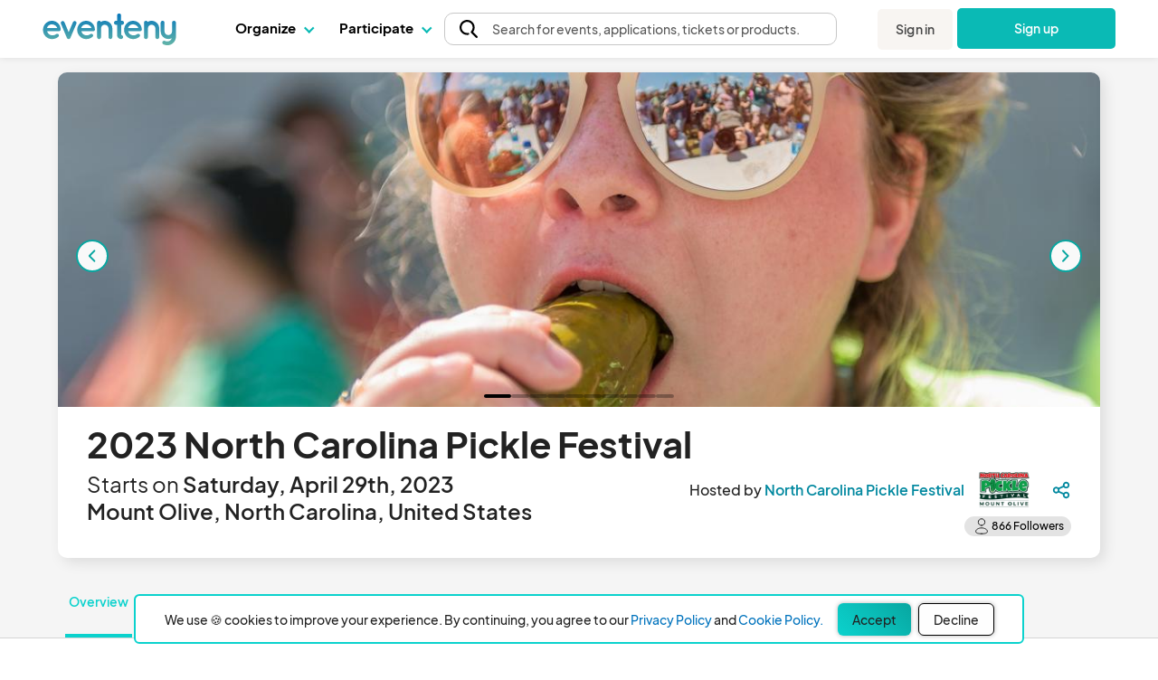

--- FILE ---
content_type: text/html; charset=UTF-8
request_url: https://www.eventeny.com/events/2023-north-carolina-pickle-festival-4568/
body_size: 41681
content:
<!doctype html>
<html>
<head>

<!-- Hotjar Code snippet! -->
<script type="text/javascript" src="/js/Services/HotjarRegistrationService.js?v=1768501793"></script><script>
	const hj_loggedIn = '';
	const hj_userId = 0;
	const hj_isAdmin = '';
	const hj_userType = 'user';
	const hj_events_created = 0;
	const hj_tickets_created = 0;
	const hj_vendor_applications_created = 0;
	const hj_volunteer_applications_created = 0;
	const hj_other_applications_created = 0;
	const hj_sponsor_applications_created = 0;
	const hj_maps_created = 0;
	const hj_products_created = 0;
	const hj_tickets_purchased = 0;
	const hj_vendor_applications_submitted = 0;
	const hj_volunteer_applications_submitted = 0;
	const hj_other_applications_submitted = 0;
	const hj_sponsor_applications_submitted = 0;
	const hj_ticket_time_slots_created = 0;
	const hj_schedules_created = 0;
	const hj_guests_created = 0;
    (function(h,o,t,j,a,r){
        h.hj=h.hj||function(){(h.hj.q=h.hj.q||[]).push(arguments)};
        h._hjSettings={hjid:5309342,hjsv:6};
        a=o.getElementsByTagName('head')[0];
        r=o.createElement('script');r.async=1;
        r.src=t+h._hjSettings.hjid+j+h._hjSettings.hjsv;
        a.appendChild(r);
    })(window,document,'https://static.hotjar.com/c/hotjar-','.js?sv=');
	if(hj_loggedIn) window.hj('identify', hj_userId, {
		user_type: hj_userType,
		is_admin: hj_isAdmin,
		events_created: hj_events_created,
		tickets_created: hj_tickets_created,
		vendor_applications_created: hj_vendor_applications_created,
		volunteer_applications_created: hj_volunteer_applications_created,
		other_applications_created: hj_other_applications_created,
		sponsor_applications_created: hj_sponsor_applications_created,
		maps_created: hj_maps_created,
		products_created: hj_products_created,
		tickets_purchased: hj_tickets_purchased,
		vendor_applications_submitted: hj_vendor_applications_submitted,
		volunteer_applications_submitted: hj_volunteer_applications_submitted,
		other_applications_submitted: hj_other_applications_submitted,
		sponsor_applications_submitted: hj_sponsor_applications_submitted,
		ticket_time_slots_created: hj_ticket_time_slots_created,
		schedules_created: hj_schedules_created,
		guests_created: hj_guests_created
		});

		HotjarRegistrationService.consumeHotjarEventInURIIfExists();
</script>

<script>
    (function(){
        var s    = document.createElement('script');
        var h    = document.querySelector('head') || document.body;
        s.src    = 'https://acsbapp.com/apps/app/dist/js/app.js';
        s.async  = true;
		try {
				s.onload = function(){
				acsbJS.init();
			};
			h.appendChild(s);
		}
        catch (e) {
			console.error('Error loading ACSB script:', e);
		}
    })();
    </script>

<!-- Google Tag Manager -->
<script>(function(w,d,s,l,i){w[l]=w[l]||[];w[l].push({'gtm.start':
new Date().getTime(),event:'gtm.js'});var f=d.getElementsByTagName(s)[0],
j=d.createElement(s),dl=l!='dataLayer'?'&l='+l:'';j.async=true;j.src=
'https://www.googletagmanager.com/gtm.js?id='+i+dl;f.parentNode.insertBefore(j,f);
})(window,document,'script','dataLayer','GTM-P272JPQF');</script>
<!-- End Google Tag Manager -->
<!-- Twitter universal website tag code -->
<script>
!function(e,t,n,s,u,a){e.twq||(s=e.twq=function(){s.exe?s.exe.apply(s,arguments):s.queue.push(arguments);
},s.version='1.1',s.queue=[],u=t.createElement(n),u.async=!0,u.src='//static.ads-twitter.com/uwt.js',
a=t.getElementsByTagName(n)[0],a.parentNode.insertBefore(u,a))}(window,document,'script');
// Insert Twitter Pixel ID and Standard Event data below
twq('init','o85bt');
twq('track','PageView');
</script>
<!-- End Twitter universal website tag code -->
<!-- LinkedIn tag -->
<script type="text/javascript">
_linkedin_partner_id = "3812210";
window._linkedin_data_partner_ids = window._linkedin_data_partner_ids || [];
window._linkedin_data_partner_ids.push(_linkedin_partner_id);
</script><script type="text/javascript">
(function(l) {
if (!l){window.lintrk = function(a,b){window.lintrk.q.push([a,b])};
window.lintrk.q=[]}
var s = document.getElementsByTagName("script")[0];
var b = document.createElement("script");
b.type = "text/javascript";b.async = true;
b.src = "https://snap.licdn.com/li.lms-analytics/insight.min.js";
s.parentNode.insertBefore(b, s);})(window.lintrk);
</script>
<noscript>
<img height="1" width="1" style="display:none;" alt="" src="https://px.ads.linkedin.com/collect/?pid=3812210&fmt=gif" />
</noscript>
<!-- End LinkedIn tag -->
<!-- Start of HubSpot Embed Code -->
<script type="text/javascript" id="hs-script-loader" async defer src="//js.hs-scripts.com/4492849.js"></script>
<!-- End of HubSpot Embed Code -->
<meta charset="utf-8">
<meta name="theme-color" content="#ffffff">
<meta http-equiv="X-UA-Compatible" content="IE=edge,chrome=1">
<meta name="viewport" content="width=device-width, initial-scale=1.0, maximum-scale=1.0, minimum-scale=1.0, user-scalable=no, target-densityDpi=device-dpi">
<meta name="description" content="2023 North Carolina Pickle Festival - Set in downtown Mount Olive, NC, the award-winning North Carolina Pickle Festival celebrates its most famous product - the humble pickle. The day is filled with 3 stages of live entertainment, free pickles, a classic car show, antique tractors, a pickle eating contest, free pickles, carnival rides, games and activities for children, did we mention free pickles? and so much more. Hours for the festival main day Saturday are 9 a.m. to 6 p.m. - https://www.eventeny.com/events/2023-north-carolina-pickle-festival-4568/">
<meta property="fb:app_id" content="1855183678057183" />
<meta property="og:site_name" content="Eventeny" />
<meta property="og:title" content="2023 North Carolina Pickle Festival - Eventeny" />
<meta property="og:type" content="website" />
<meta property="og:description" content="2023 North Carolina Pickle Festival - Set in downtown Mount Olive, NC, the award-winning North Carolina Pickle Festival celebrates its most famous product - the humble pickle. The day is filled with 3 stages of live entertainment, free pickles, a classic car show, antique tractors, a pickle eating contest, free pickles, carnival rides, games and activities for children, did we mention free pickles? and so much more. Hours for the festival main day Saturday are 9 a.m. to 6 p.m. - https://www.eventeny.com/events/2023-north-carolina-pickle-festival-4568/" />
<meta property="og:image" content="https://www.eventeny.com/event-pics/1198-cover-c83fq7pgppkl1672421679-1200.jpg" />
<meta property="og:url" content="https://www.eventeny.com/events/2023-north-carolina-pickle-festival-4568/" />
<meta property="og:updated_time" content="1713186835" />
<meta name="twitter:card" content="summary_large_image">
<meta name="twitter:title" content="2023 North Carolina Pickle Festival - Eventeny">
<meta name="twitter:description" content="2023 North Carolina Pickle Festival - Set in downtown Mount Olive, NC, the award-winning North Carolina Pickle Festival celebrates its most famous product - the humble pickle. The day is filled with 3 stages of live entertainment, free pickles, a classic car show, antique tractors, a pickle eating contest, free pickles, carnival rides, games and activities for children, did we mention free pickles? and so much more. Hours for the festival main day Saturday are 9 a.m. to 6 p.m. - https://www.eventeny.com/events/2023-north-carolina-pickle-festival-4568/">
<meta name="twitter:site" content="@eventenyteam">
<meta name="twitter:image" content="https://www.eventeny.com/event-pics/1198-cover-c83fq7pgppkl1672421679-1200.jpg">
<meta name="twitter:creator" content="@eventenyteam">
<meta name="keywords" content="2023 North Carolina Pickle Festival">
<link href="https://fonts.googleapis.com/css?family=Roboto:100,100i,300,300i,400,400i,500,500i,700,700i,900,900i" rel="stylesheet">
<link href="/css/fonts/font-family-PlusJarkartaSans.css" type="text/css" rel="stylesheet" />
<link href="https://www.eventeny.com/events/2023-north-carolina-pickle-festival-4568/" rel="canonical">
<!--Favicon-->
<link rel="apple-touch-icon" sizes="57x57" href="/favicon/apple-icon-57x57.png">
<link rel="apple-touch-icon" sizes="60x60" href="/favicon/apple-icon-60x60.png">
<link rel="apple-touch-icon" sizes="72x72" href="/favicon/apple-icon-72x72.png">
<link rel="apple-touch-icon" sizes="76x76" href="/favicon/apple-icon-76x76.png">
<link rel="apple-touch-icon" sizes="114x114" href="/favicon/apple-icon-114x114.png">
<link rel="apple-touch-icon" sizes="120x120" href="/favicon/apple-icon-120x120.png">
<link rel="apple-touch-icon" sizes="144x144" href="/favicon/apple-icon-144x144.png">
<link rel="apple-touch-icon" sizes="152x152" href="/favicon/apple-icon-152x152.png">
<link rel="apple-touch-icon" sizes="180x180" href="/favicon/apple-icon-180x180.png">
<link rel="icon" type="image/png" sizes="192x192"  href="/favicon/android-icon-192x192.png">
<link rel="icon" type="image/png" sizes="32x32" href="/favicon/favicon-32x32.png">
<link rel="icon" type="image/png" sizes="96x96" href="/favicon/favicon-96x96.png">
<link rel="icon" type="image/png" sizes="16x16" href="/favicon/favicon-16x16.png">
<link rel="manifest" href="/favicon/manifest.json">
<meta name="msapplication-TileColor" content="#ffffff">
<meta name="msapplication-TileImage" content="/favicon/ms-icon-144x144.png">
<meta name="theme-color" content="#ffffff">
<script type="application/ld+json">
{
  "@context": "http://schema.org",
  "@type": "Festival",
  "name": "2023 North Carolina Pickle Festival - Eventeny",
  "startDate": "2023-04-29T09:00:00-00:00",
  "endDate": "2023-04-29T18:00:00-00:00",
  "url": "https://www.eventeny.com/events/2023-north-carolina-pickle-festival-4568/",
  "image": "https://www.eventeny.com/event-pics/1198-cover-c83fq7pgppkl1672421679-1200.jpg",
  "eventStatus": "https://schema.org/EventScheduled",
  "eventAttendanceMode": "https://schema.org/MixedEventAttendanceMode",
  "description": "Set in downtown Mount Olive, NC, the award-winning North Carolina Pickle Festival celebrates its most famous product - the humble pickle. The day is filled with 3 stages of live entertainment, free pickles, a classic car show, antique tractors, a pickle eating contest, free pickles, carnival rides, games and activities for children, did we mention free pickles? and so much more. Hours for the festival main day Saturday are 9 a.m. to 6 p.m.",
  "isAccessibleForFree": true,
  "offers": [
    {
      "@type": "AggregateOffer",
      "url": "https://www.eventeny.com/events/2023-north-carolina-pickle-festival-4568/",
      "priceCurrency": "USD",
      "lowPrice": "0",
      "highPrice": "0",
      "availability": "https://schema.org/InStock",
      "availabilityStarts": "2022-12-16T14:00-05:00",
      "availabilityEnds": "2023-04-29T18:00-05:00",
      "validFrom": "2022-12-16T14:00-05:00"
          }
  ],
  "location": {
  "@type": "Place",
  "name": "123 N Center St",
  "address": {
    "@type": "PostalAddress",
    "streetAddress": "123 North Center Street",
    "addressLocality": "Mount Olive",
    "addressRegion": "North Carolina",
    "addressCountry": "United States"
  } 
  ,
  "geo": {
    "@type": "GeoCoordinates",
    "latitude": 35.1962989,
    "longitude": -78.0668685  }
  },
  "organizer":{
    "@type": "Organization",
	"name": "North Carolina  Pickle Festival",
	"url": "https://www.eventeny.com/company/?c=438"
  }
    	,"performer": {
		"@type": "PerformingGroup",
		"name": "2023 North Carolina Pickle Festival"
	}
	}
</script>
<link rel="stylesheet" href="/css/base-2017-05-15.css?v=1768501791" type="text/css" /><link rel="stylesheet" href="/css/base-2018-11-17.css?v=1768501791" type="text/css" /><link rel="stylesheet" href="/css/events-2018-06-12.css?v=1768501791" type="text/css" /><link rel="stylesheet" href="/mobile-css/events-2018-06-12.css?v=1768501793" type="text/css" /><link rel="stylesheet" href="/css/map-element.css?v=1768501791" type="text/css" /><link rel="stylesheet" href="/css/framework7-icons.css" type="text/css" />
<link rel="stylesheet" href="/css/material-icons.css" type="text/css" />
<link rel="stylesheet" href="/css/jquery-ui.min.css" type="text/css" />
<title>2023 North Carolina Pickle Festival - Eventeny</title>
<script type="text/javascript" src="/js/jquery.min.js"></script>
<script type="text/javascript" src="/js/jquery-ui.min.js"></script>
<style type="text/css">
	/* --- Override 50% translate in the map-elements.css ---*/
	#base-map-zoom-slider-container .base-map-zoom-slider .ui-slider-handle{ transform: translateX(0%); }
</style>

<style type="text/css">
	:root {
        --overview-subtitle-icon-width: 20px;
        --overview-subtitle-margin-right: 16px;
        --useful-link-icon-width: 16px;
        --useful-link-icon-margin-right: 9px;
		--useful-link-icon-margin-right-xs: 12px;
    }
    #body_wrapp *{
		outline: 0 !important;
	}
	.space-divider-d4{ 
		border-top: 1px solid #D4D4D4;
		width: 100%;
	}
	.card-hover{
		transition: box-shadow 250ms ease-out;
		border: 1px solid #E8E8E8;
	}
    .card-hover:hover{
		box-shadow: 5px 5px 15px rgba(0, 0, 0, 0.1);
	}
	.event-page-section{
		margin-top: 80px;
	}
	
	.event-page-section:first-of-type{
		margin-top: 60px;
	}

	/* Line clamp */
	.size-12-clamp-3{
        font-size: 12px;
		overflow: hidden;
		word-break: break-word;
        max-height: 65px;
		@supports (-webkit-line-clamp: 3) {
			display: -webkit-box;
			-webkit-line-clamp: 3;
			-webkit-box-orient: vertical;
		}
	}
	.size-14-clamp-3{
        font-size: 14px;
		overflow: hidden;
		word-break: break-word;
        max-height: 65px;
		@supports (-webkit-line-clamp: 3) {
			display: -webkit-box;
			-webkit-line-clamp: 3;
			-webkit-box-orient: vertical;
		}
	}
	.size-18-clamp-2{
        font-size: 18px;
		overflow: hidden;
		word-break: break-word;
        max-height: 50px;
		@supports (-webkit-line-clamp: 2) {
			display: -webkit-box;
			-webkit-line-clamp: 2;
			-webkit-box-orient: vertical;
		}
	}
	.size-24-clamp-2{
		font-size: 24px;
		overflow: hidden;
		word-break: break-word;
        max-height: 68px;
		@supports (-webkit-line-clamp: 2) {
			display: -webkit-box;
			-webkit-line-clamp: 2;
			-webkit-box-orient: vertical;
		}
	}
	/* Width */
	.width-16px{
        width: 16px;
    }
	.width-20{
		width: 20%;
	}
	.width-21{
		width: 21%;
		max-width: 240px;
		max-height: 180px;
	}
	.width-79{
		width: 79%;
	}
	.width-80{
		width: 80%;
	}
	/* Border */
	.border-gray-85-opacity-50{
        border: 1px solid rgba(85, 85, 85, 0.5);
    }
	/* Margin */
	.mb-mini{
		margin-bottom: 2px;
	}
	.mr-mini{
        margin-right: 2px;
    }
	.ml-auto{
		margin-left: auto;
	}
	.mb-10px{
		margin-bottom: 10px;
	}

	.mb-60px{
		margin-bottom:60px;
	}
	/* Padding */
	.p-20px{
        padding: 20px;
    }
	/* Text expander */
	.app-max-height{
		max-height: 63px;
		overflow: hidden;
	}
	.overview-text-maxheight{
        max-height: 72px;
		overflow: hidden;
    }
	.event-series-maxheight{
        max-height: 181px;
		overflow: hidden;
    }
	.highlight-text-maxheight{
        max-height: 86px;
		overflow: hidden;
    }
	/* Overview */
    .warning-block{
        border: 1px solid var(--tertiary-2);
        background: rgba(253, 130, 141, 0.20);
        gap: 8px;
        padding: 20px;
    }
    .overview-subtitle>img{
        width: var(--overview-subtitle-icon-width);
        margin-right: var(--overview-subtitle-margin-right);
    }
    .overview-indented-content{
        margin-left: calc(var(--overview-subtitle-icon-width) + var(--overview-subtitle-margin-right));
    }
    .useful-link-block{
        border-bottom: 0.3px solid #B0B0B0;
    }
    .useful-link-icon{
        width: var(--useful-link-icon-width);
        margin-right: var(--useful-link-icon-margin-right);
    }
    .useful-link-indented-content{
        margin-left: calc(var(--useful-link-icon-width) + var(--useful-link-icon-margin-right));
    }
    .direction{
        font-size: 10px;
        font-weight: 400;
        color: var(--secondary-2);
        display: inline-flex;
        width: 40px;
        padding: 6px 6px 4px 6px;
        flex-direction: column;
        align-items: center;
        gap: 2px;
        border-radius: 6px;
        border: 0.5px solid var(--secondary-2);
        cursor: pointer;
    }
    .direction img{
        width: 16px;
    }
	/* Sponsor logo banner */
	#sponsor-logos{
		margin-bottom: 60px;
	}
	.sponsor-logo-item{
        width: 12.5%;
		height: 72px;
		overflow: hidden;
    }
	.sponsor-logo-img{
		height: 72px;
		width: 95%;
		object-fit: contain;
	}
	.sponsor-logo-img-fake{
		width: 72px;
	}
	/* Sponsor list */
	.sponsor-card{
		height: 110px;
	}
	.sponsor-list-img-fake{
		width: 72px;
		height: 72px;
	}
	/* Navigation */
	#navigation-section.scroll-past{
        margin-top: 0;
	}
    #navigation-container.scroll-past{
        position: fixed;
        top: 0;
        z-index: 100;
		box-shadow: 0 0 10px rgba(0,0,0,.15);
        background: #F5F5F5;
        width: 100vw;
    }
    #navigation-section.scroll-past [data-type="navigation-btn"]:not(.btn-primary-23){
        max-height: 66px;
    }
    [data-type="navigation-btn"]:not(.btn-primary-23) {
		height: 80px;
        margin: 0 8px 0 8px;
		padding: 0 4px 0 4px;
        cursor: pointer;
        position: relative;
        display: inline-flex;
        align-items: center;
		justify-content: center;
		flex: 0 0 auto;
    }
	.size-14-clamp-2{
        font-size: 14px;
		line-height: 20px;
		overflow: hidden;
		white-space: pre-wrap;
		word-break: keep-all;
        max-height: 40px;
	}
    [data-type="navigation-btn"]:not(.btn-primary-23).selected, [data-type="navigation-btn"]:not(.btn-primary-23):hover{
        color: var(--primary);
        font-weight: 600;
    }
    [data-type="navigation-btn"]:not(.btn-primary-23)::after{
        background-color: var(--primary);
        bottom: 0;
        content: '';
        display: block;
        height: 4px;
        left: 0;
        opacity: 0;
        position: absolute;
        width: 100%;
    }
	[data-type="navigation-btn"]:not(.btn-primary-23):hover::after, [data-type="navigation-btn"].selected::after{
        opacity: 1;
    }
	/* Carousel */
	.carousel{
		background: #F9F9F9;
		position: relative;
		width: 100%;
		height: 370px;
	}
	.carousel-item{
		width: 100%;
		height: 100%;
		display: none;
	}
	.carousel-item.active{
		display: block;
	}
	.carousel .circle-button{
		position: absolute;
		top: 50%;
	}
	.carousel .circle-button.left{
		left: 20px;
	}
	.carousel .circle-button.right{
		right: 20px;
	}
	.circle-button {
		width: 36px;
		height: 36px;
		background: #F9F9F9;
		border-radius: 50%;
		border: var(--primary-2) 2px solid;
		cursor: pointer;
		display: flex;
		justify-content: center;
		align-items: center;
	}
	.circle-button:hover{
		background: linear-gradient(0deg, rgba(10, 186, 181, 0.15) 0%, rgba(10, 186, 181, 0.15) 100%);
	}
	.circle-button>img{
		width: 75%;
	}
	.app-card{
		height: 181.5px;
	}
	/* Highlight */
    .highlight-link{
        display: inline-flex;
        align-items: center;
        flex-wrap: nowrap;
    }
	.highlight-link>img:not([data-type="icon"]){
		height: 20px;
	}
	/* Map */
	.event-page-map-title{
        position: relative;
        text-align: center;
        padding: 10px 15px;
        cursor: pointer;
    }
    .event-page-map-title.selected, .event-page-map-title:hover{
        color: var(--primary-2);
        font-weight: 600;
    }
    .event-page-map-title::after{
        background-color: var(--primary-2);
        bottom: 0;
        content: '';
        display: block;
        height: 1.5px;
        left: 0;
        opacity: 0;
        position: absolute;
        width: 100%;
        z-index: 1;
    }
    .event-page-map-title.selected::after, .event-page-map-title:hover::after{
        opacity: 1;
    }
    #map-title-window::after{
        background-color: #D4D4D4;
        bottom: 0;
        content: '';
        display: block;
        height: 1px;
        left: 0;
        position: absolute;
        width: 100%;
    }
	
	/* Marketplace */
	.free-shipping-pill{
		height: 22px;
	}
    .shop-product-pic-container, .shop-biz-pic, .shop-product-pic-hover{
        transition: opacity 250ms ease-out;
    }
    .shop-product-pic-container{
        opacity: 0;
    }
	.shop-pic{
		height: 188px;
	}
	.shop-pic:hover .shop-biz-pic.has-product{
        opacity: 0;
    }
	.shop-pic:hover .shop-product-pic-container{ 
        opacity: 1;
    }
    .shop-product-pic-hover{
        opacity: 0;
    }
    .shop-product-pic-individual:hover .shop-product-pic-hover{
        opacity: 1;
    }
	.pic-counter-container {
		display: flex;
		flex-direction: row;
		gap: 5px;
		justify-content: center;
		position: absolute;
		bottom: 10px;
		width: 95%;
		flex-wrap: wrap;
	}
	.active-item {
		border-radius: 20px;
		flex-shrink: 0;
		width: 30px;
		height: 4px;
		position: relative;
	}
	.active-bar {
		background: #000000;
		border-radius: 20px;
		align-self: stretch;
		flex-shrink: 0;
		height: 4px;
		position: relative;
	}
	.item {
		border-radius: 20px;
		flex-shrink: 0;
		width: 20px;
		height: 4px;
		position: relative;
	}
	.item-bar {
		background: #000000;
		border-radius: 20px;
		opacity: 0.3;
		height: 4px;
		position: relative;
	}

	.vender-name:hover {
		text-decoration: underline;
	}

	.guest-image img {
		width: 220px; 
		height: 220px; 
		border-radius: 220px;
	}

	/* xs */
	@media (max-width: 39.99rem){
		.xs-space-divider-d4{ 
			border-top: 1px solid #D4D4D4;
			width: 100%;
		}
		.xs-size-12-clamp-2{
			font-size: 12px;
			overflow: hidden;
			word-break: break-word;
			max-height: 35px;
			@supports (-webkit-line-clamp: 2) {
				display: -webkit-box;
				-webkit-line-clamp: 2;
				-webkit-box-orient: vertical;
			}
		}
		.xs-size-14-clamp-2{
			font-size: 14px;
			overflow: hidden;
			word-break: break-word;
			max-height: 40px;
			@supports (-webkit-line-clamp: 2) {
				display: -webkit-box;
				-webkit-line-clamp: 2;
				-webkit-box-orient: vertical;
			}
		}
		.xs-size-18-clamp-2{
			font-size: 18px !important;
			overflow: hidden;
			word-break: break-word;
			max-height: 48px;
			@supports (-webkit-line-clamp: 2) {
				display: -webkit-box;
				-webkit-line-clamp: 2;
				-webkit-box-orient: vertical;
			}
		}

		.event-page-section{
		margin-top: 60px;
		}
	
		.event-page-section:first-of-type{
			margin-top: 40px;
		}
		/* Grid */
		.xs-grid-1{
			grid-template-columns: repeat(1, 1fr) !important; 
		}
		.xs-grid-2{
			grid-template-columns: repeat(2, 1fr); 
		}
		/* Gap */
		.xs-gap-16{
			gap: 16px;
		}
		.xs-gap-20{
			gap: 20px;
		}
		.xs-gap-24{
			gap: 24px;
		}
		.xs-gap-24-10{
			gap: 24px 10px;
		}
		/* Order */
		.xs-order-2{
			order: 2;
		}
		/* Text size */
		.status.xs-size-10{
			height: 18px;
			padding: 0px 8px;
		}
		/* Height */
		.xs-height-160{
			height: 160px !important;
		}

		/* Padding */
		.xs-p-10px{
			padding: 10px;
		}

		/* Border radius */
		.xs-border-radius-top-12{
			border-radius: 12px 12px 0 0 !important;
		}
		.xs-border-radius-left-12{
			border-radius: 12px 0 0 12px !important;
		}

		.carousel{
			height: 200px;
		}
		#useful-links{
			order: 3;
		}
		.highlight-link>img:not([data-type="icon"]){
			height: 30px;
		}

		#sponsor-logos{
			order: 2;
			margin-bottom: 0px;
		}
		.sponsor-logo-item{
        	width: 25%;
    	}
		.sponsor-logo-img{
			height: 60px;
		}
		.sponsor-logo-img-fake{
			width: 60px;
		}
		.sponsor-list-img-fake{
			width: 64px;
			height: 64px;
		}
		.useful-link-icon{
			margin-right: var(--useful-link-icon-margin-right-xs);
    	}
		.useful-link-indented-content{
        	margin-left: calc(var(--useful-link-icon-width) + var(--useful-link-icon-margin-right-xs));
    	}
		.direction{
			width: 45px;
			height: 45px;
		}
		.card-hover{
			border-radius: 12px !important;
			pointer-events: none;
		}
		.card-hover a, .card-hover .show-button{
			pointer-events: auto; /* mobile view: card has effects when tap children  */
		}
		.app-card{
			height: auto;
		}
		[data-type="shop-card"]{
			height: 120px;
		}
		[data-type="shop-card"] .shop-pic{
			flex: 0 0 120px;
		}
		#map-title-window::after, .event-page-map-title::after{
			display: none;
		}
		.event-page-map-title.selected, .event-page-map-title:hover{
			color: var(--black);
			font-weight: 400;
		}
		.event-series-maxheight{
			max-height: 230px;
		}

		.guest-image img {
			width: 140px; 
			height: 140px; 
			border-radius: 140px;
		}
	}
	/* sm */
	@media (min-width: 40rem){
		@media (max-width: 51.99rem){
			.sm-size-12-clamp-2{
				font-size: 12px;
				overflow: hidden;
				word-break: break-word;
				max-height: 35px;
				@supports (-webkit-line-clamp: 2) {
					display: -webkit-box;
					-webkit-line-clamp: 2;
					-webkit-box-orient: vertical;
				}
			}
			.sm-size-18-clamp-2{
				font-size: 18px !important;
				overflow: hidden;
				word-break: break-word;
				max-height: 48px;
				@supports (-webkit-line-clamp: 2) {
					display: -webkit-box;
					-webkit-line-clamp: 2;
					-webkit-box-orient: vertical;
				}
			}
			.app-card{
				height: auto;
			}

			/* Grid */
			.sm-grid-1{
				grid-template-columns: repeat(1, 1fr) !important; 
			}
			.sm-gap-16{
				gap: 16px;
			}
			.sm-grid-2{
				grid-template-columns: repeat(2, 1fr); 
			}
			/* Gap */
			.sm-gap-24-10{
				gap: 24px 10px;
			}
			/* Margin */
			.sm-mt-60px{
				margin-top: 60px !important;
			}
			/* Padding */
			.sm-p-10px{
				padding: 10px;
			}
			/* Order */
			.sm-order-2{
				order: 2;
			}
			.sm-order-3{
				order: 3;
			}
			/* Height */
			.sm-height-160{
				height: 160px !important;
			}
			#useful-links{
				order: 3;
			}
			#sponsor-logos{
				order: 2;
				margin-bottom: 0px;
			}
			.sponsor-logo-item{
        		width: 16.67%;
    		}
			.guest-image img {
				width: 140px; 
				height: 140px; 
				border-radius: 140px;
			}
		}
	}
</style>
</head>
<body>
		<div id="fb-root"></div>
	<script>
	window.fbAsyncInit = function() {
		FB.init({
		  appId      : '1855183678057183',
		  status	 :	true,
		  xfbml      : 	true,
		  version    : 'v3.2'
		});
	};
	(function(d, s, id) {
	  var js, fjs = d.getElementsByTagName(s)[0];
	  if (d.getElementById(id)) return;
	  js = d.createElement(s); js.id = id;
	  js.src = "//connect.facebook.net/en_US/sdk.js";
	  fjs.parentNode.insertBefore(js, fjs);
	}(document, 'script', 'facebook-jssdk'));
	</script>
	<script src="https://connect.facebook.net/en_US/sdk.js#xfbml=1&version=v3.2"></script>
<link rel="stylesheet" href="/css/fonts/font-family-PlusJarkartaSans.css?v=1768501791" type="text/css" /><link rel="stylesheet" href="/css/base-2018-11-17.css?v=1768501791" type="text/css" />
		<link rel="stylesheet" href="https://unicons.iconscout.com/release/v4.0.8/css/line.css">
		<link rel="stylesheet" href="/public/font-proxy.php?set=solid">
		<link rel="stylesheet" href="/public/font-proxy.php?set=thinline">
		<script src="/public/font-proxy.php?set=monochrome"></script>
	<link href="https://fonts.googleapis.com/css?family=Roboto:100,100i,300,300i,400,400i,500,500i,700,700i,900,900i" rel="stylesheet">
<script src="/js/mixpanel.js"></script>
<!-- Google Tag Manager (noscript) -->
<noscript><iframe src="https://www.googletagmanager.com/ns.html?id=GTM-P272JPQF"
height="0" width="0" style="display:none;visibility:hidden"></iframe></noscript>
<!-- End Google Tag Manager (noscript) -->
<style type="text/css">
    #eventeny-navbar{ background-color: #FFF; left: 0; position: fixed; top: 0; -webkit-transition: box-shadow 350ms ease-out; transition: box-shadow 350ms ease-out; width: 100%; z-index: 100; min-width: 250px; }
    #eventeny-navbar *, #header-searchbox-modal *{ font-family: 'PlusJakartaSans', 'Roboto', sans-serif !important; }
    #eventeny-navbar{ background-color: #FFF; left: 0; position: fixed; top: 0; -webkit-transition: box-shadow 350ms ease-out; transition: box-shadow 350ms ease-out; width: 100%; z-index: 100; min-width: 250px; }
	#eventeny-navbar.on-scroll{ box-shadow: 0 0 8px rgba(0,0,0,.1); }
    #eventeny-navbar *{ outline: 0; }
    #eventeny-navbar a:not("navbar-dropdown-anchor"), #eventeny-mobile-menu a:not("navbar-dropdown-anchor"){ background-color: transparent; color: #0ABAB5; text-decoration: none; -webkit-text-decoration-line: underline; text-decoration-line: underline; -webkit-transition: color 150ms ease-in-out; transition: color 150ms ease-in-out; }
    #eventeny-mobile-menu a:not("navbar-dropdown-anchor"){ color: #484848; }
    #eventeny-navbar a:hover:not("navbar-dropdown-anchor"), #eventeny-mobile-menu a:hover:not("navbar-dropdown-anchor"){ color: #0ABAB5; text-decoration: underline; -webkit-text-deoration-line: underline; text-decoration-line: underline; }
    #eventeny-navbar h2, #eventeny-navbar h3{ margin-bottom: 10px; margin-top: 0; }
    #eventeny-navbar h4, #eventeny-navbar .h4, #eventeny-mobile-menu h4, #eventeny-mobile-menu .h4{ font-size: 25px; font-weight: 500; letter-spacing: -.2px; line-height: 30px; }
    #eventeny-navbar img{ border-style: none; margin-right: 4px; max-width: 100%; opacity: 1; vertical-align: middle; }
    #eventeny-navbar input[type="radio"]{ box-sizing: border-box; padding: 0; }
    #eventeny-navbar label{ padding-bottom: 0; padding-top: 0; }
    #eventeny-navbar .navbar-width-100, #eventeny-mobile-menu .navbar-width-100{ width: 100%; }
	#eventeny-navbar .navbar-max-width-100, #eventeny-mobile-menu .navbar-max-width-100{ max-width: 100%; }
    #eventeny-navbar .navbar-container, #eventeny-mobile-menu .navbar-container{ margin-left: auto; margin-right: auto; padding: 30px 15px 40px; width: 100%; }
    #eventeny-navbar .navbar-row, #eventeny-mobile-menu .navbar-row{ display: -webkit-box; display: -ms-flexbox; display: flex; -ms-flex-wrap: wrap; flex-wrap: wrap; margin-left: -15px; margin-right: -15px; }
    #eventeny-navbar .navbar-no-gutters{ margin-left: 0; margin-right: 0; }
	#eventeny-navbar .navbar-flex-inline, #eventeny-mobile-navbar .navbar-flex-inline{ display: -webkit-inline-flex; display: -ms-inline-flexbox; display: inline-flex; }
    #eventeny-navbar .navbar-align-items-center, #eventeny-mobile-menu .navbar-align-items-center{ -webkit-box-align: center; -ms-flex-align: center; align-items: center; }
    #eventeny-navbar .menu-bar{ height: 64px; -webkit-transition: height 350ms ease-out; transition: height 350ms ease-out; }
    #eventeny-navbar .navbar-col-6, #eventeny-navbar .navbar-col-12, #eventeny-mobile-menu .navbar-col-12, #eventeny-navbar .navbar-col-auto, #eventeny-navbar .navbar-col{ padding-left: 15px; padding-right: 15px; position: relative; width: 100%; }
    #eventeny-navbar .navbar-col-3{ -webkit-box-flex: 0; -ms-flex: 0 0 25%; flex: 0 0 25%; max-width: 25%; }
    #eventeny-navbar .navbar-col-4{ -webkit-box-flex: 0; -ms-flex: 0 0 33%; flex: 0 0 33%; max-width: 33%; }
    #eventeny-navbar .navbar-col-6{ -webkit-box-flex: 0; -ms-flex: 0 0 50%; flex: 0 0 50%; max-width: 50%; }
    #eventeny-navbar .navbar-col-12, #eventeny-mobile-menu .navbar-col-12{ -webkit-box-flex: 0; -ms-flex: 0 0 100%; flex: 0 0 100%; max-width: 100%; }
    #eventeny-navbar .navbar-col-auto{ -webkit-box-flex: 0; -ms-flex: 0 0 auto; flex: 0 0 auto; max-width: 100%; width: auto; }
    #eventeny-navbar .navbar-col{ -webkit-box-flex: 1; flex-basis: 0; flex-grow: 1; -ms-flex-positive: 1; -ms-flex-preferred-size: 0; max-width: 100%; }
    #eventeny-navbar nav .menu-content .navbar-col-6, #eventeny-navbar nav .menu-content .navbar-col{ -webkit-transition: opacity 200ms ease-out; transition: opacity 200ms ease-out; }
    #eventeny-navbar nav .navbar-last-row > a:first-child{ border-bottom-left-radius: 5px; }
    #eventeny-navbar nav .navbar-last-row > a:last-child{ border-bottom-right-radius: 5px; }
    #eventeny-navbar nav .navbar-col-border{ background: #EAEAEA; height: auto; width: 1px; }
    #eventeny-navbar .navbar-no-gutters > [class*="col-"]{ padding-left: 0; padding-right: 0; }
    #eventeny-navbar .navbar-text-decoration-none, #eventeny-mobile-menu .navbar-text-decoration-none{ text-decoration: none !important; }
    #eventeny-navbar .navbar-text-decoration-none-hover:hover, #eventeny-mobile-menu .navbar-text-decoration-none-hover:hover{ text-decoration: none !important; }
    #eventeny-navbar .navbar-text-center{ text-align: center !important; }
    #eventeny-navbar .navbar-d-block, #eventeny-mobile-menu .navbar-d-block{ display: block; }
    #eventeny-navbar .navbar-d-flex, #eventeny-mobile-menu .navbar-d-flex{ display: -webkit-box; display: -ms-flexbox; display: flex; }
    #eventeny-navbar .navbar-d-none{ display: none; }
    #eventeny-mobile-menu .navbar-flex-row{ -webkit-box-orient: horizontal; -webkit-box-direction: normal; -ms-flex-direction: row; flex-direction: row; }
    #eventeny-mobile-menu .navbar-flex-wrap{ -ms-flex-wrap: wrap; flex-wrap: wrap; }
    #eventeny-mobile-menu .navbar-justify-content-between{ -webkit-box-pack: justify; -ms-flex-pack: justify; justify-content: space-between; }
    #eventeny-mobile-menu .navbar-justify-content-center{ -webkit-box-pack: center; -ms-flex-pack: center; justify-content: center; }
    #eventeny-navbar .navbar-bg-white, #eventeny-mobile-menu.navbar-bg-white{ background-color: #FFF; }
    #eventeny-navbar .navbar-absolute{ position: absolute; }
    #eventeny-navbar .navbar-relative{ position: relative; }
    #eventeny-navbar .eventeny-logo{ height: 33px; min-height: 33px !important; }
    #eventeny-navbar .menu-bar h2{ font-size: 15px; font-weight: 400; letter-spacing: 0; line-height: 24px; -webkit-user-select: none; -moz-user-select: none; -ms-user-select: none; user-select: none; }
    #eventeny-navbar .navbar-menu-item-hover{ height: 60px; padding-top: 18px; }
    #eventeny-navbar .navbar-menu-item-hover{ color: #000; font-size: 15px; font-weight: 700; }
    #eventeny-navbar .navbar-menu-item-hover:hover{ color: #08A6A0; -webkit-transition: color 240ms ease-out; transition: color 240ms ease-out; }
    #eventeny-navbar .navbar-menu-item-hover:hover .navbar-cart-count{ color: #FFFFFF; }
    #eventeny-navbar .navbar-message-alert{ fill: red; height: 6px; opacity: 0; transform: translate3d(0px, -8px, 0); -webkit-transform-origin-x: 7px; -webkit-transform-origin-y: -5px; width: 6px; }
	#eventeny-navbar .navbar-message-alert-full, #eventeny-mobile-menu .navbar-message-alert-full{ background-color: rgb(255, 56, 92); border-radius: 9px; box-shadow: rgb(255 255 255) 0px 0px 0px 1.5px; color: #FFF; font-size: 10px; font-weight: 700; height: 16px; line-height: 16px; min-width: 16px; opacity: 0; padding: 0 5px; position: absolute; text-align: center; top: 0; z-index: 1; }
    #eventeny-mobile-menu .navbar-message-alert-full{ margin-left: 8px; position: relative; top: 2px; }
    #eventeny-navbar .navbar-flex-grow-1, #eventeny-mobile-menu .navbar-flex-grow-1{ -webkit-box-flex: 1; -ms-flex-positive: 1; flex-grow: 1; }
    #eventeny-navbar .navbar-signin{ -webkit-transition: transform 500ms ease-out 0.2s, -webkit-transform 500ms ease-out 0.2s; transition: transform 500ms ease-out 0.2s, -webkit-transform 500ms ease-out 0.2s; will-change: transform; }
    #eventeny-navbar .navbar-text-small, #eventeny-navbar .navbar-text-small-bold{ font-size: 14px; font-weight: 400; letter-spacing: 0.1px; line-height: 21px; }
    #eventeny-navbar .menu-content .navbar-text-desc{ margin-top: -3px; }
    #eventeny-navbar .navbar-text-small-bold{ font-weight: 500; }
    #eventeny-navbar .navbar-text-nowrap{ white-space: nowrap; }
    #eventeny-navbar .navbar-btn, #eventeny-mobile-menu .navbar-btn{ background: -webkit-linear-gradient(right, #0ABAB5 50%, #08A09C 50%); background: linear-gradient(to left, #0ABAB5 50%, #08A09C 50%); background-position: right bottom; background-size: 200% 100%; border: none; border-radius: 5px; color: #FFF !important; display: inline-block; font-weight: 500; padding: 12px 20px; text-align: center; text-decoration: none; -webkit-transition: all 200ms ease-in-out; transition: all 200ms ease-in-out; -webkit-user-select: none; -moz-user-select: none; -ms-user-select: none; user-select: none; vertical-align: middle; }
    #eventeny-navbar .navbar-btn:hover, #eventeny-mobile-menu .navbar-btn:hover{ background-position: left bottom; cursor: pointer; outline: 0; text-decoration: none; }
    #eventeny-navbar .navbar-btn.navbar-btn-secondary{ background: #F8F5F2; color: #484848 !important; }
    #eventeny-navbar .navbar-btn.navbar-btn-secondary:hover{ color: #0ABAB5; }
    #eventeny-navbar .navbar-overflow-hidden{ overflow: hidden; }
    #eventeny-navbar .navbar-cta-btn-wrapper{ height: 47px; margin-left: 5px; margin-top: 1px; width: 175px; }
    #eventeny-navbar .navbar-cta-btn-wrapper a{ width: 175px; }
    #eventeny-navbar .accordion-js label{ margin-bottom: 2px; -webkit-transition: color 100ms ease-out; transition: color 100ms ease-out; }
    #eventeny-navbar .accordion-js label.navbar-checked{ font-weight: 500; }
    #eventeny-navbar .navbar-pointer-hover:hover{ cursor: pointer; }
    #eventeny-navbar .navbar-menu-item-with-dropdown{ color: #484848; margin-bottom: -2px; -webkit-transition: color 240ms ease-out; transition: color 240ms ease-out; }
    #eventeny-navbar .navbar-menu-item-with-dropdown:hover{ color: #0ABAB5; -webkit-transition: color 240ms ease-out; transition: color 240ms ease-out; }
    #eventeny-navbar .navbar-profile-pic{ background-position: 50%; background-repeat: no-repeat; background-size: cover; border-radius: 10%; height: 28px; width: 28px; flex-shrink: 0;}
    #eventeny-navbar i.navbar-caret-small, #eventeny-mobile-menu i.navbar-caret-small{ border: solid #0ABAB5; border-width: 0 1.5px 1.5px 0; display: inline-block; margin-bottom: 3px; margin-left: 8px; outline: none; padding: 3px; -webkit-transform: rotate(45deg); transform: rotate(45deg); -webkit-transition: margin-bottom 200ms ease-in-out; transition: margin-bottom 200ms ease-in-out; }
    #eventeny-navbar .navbar-caret-small, #eventeny-mobile-menu .navbar-caret-small{ border-color: #484848; }
    #eventeny-navbar nav .accordion-js label .navbar-caret-small{ margin-bottom: 3px; -webkit-transition: transform 240ms ease-out, margin 240ms ease-out, -webkit-transform 240ms ease-out; transition: transform 240ms ease-out, margin 240ms ease-out, -webkit-transform 240ms ease-out; }
    #eventeny-navbar nav .accordion-js label.navbar-checked .navbar-caret-small{ margin-bottom: 0; -webkit-transform: rotate(225deg); transform: rotate(225deg); }
    
    #eventeny-navbar label .navbar-caret-small, #eventeny-mobile-menu label .navbar-caret-small{ margin-bottom: 3px; -webkit-transition: transform 240ms ease-out, margin 240ms ease-out, -webkit-transform 240ms ease-out; transition: transform 240ms ease-out, margin 240ms ease-out, -webkit-transform 240ms ease-out; }
    #eventeny-navbar label.navbar-checked .navbar-caret-small, #eventeny-mobile-menu label.navbar-checked .navbar-caret-small{ margin-bottom: 0; -webkit-transform: rotate(225deg); transform: rotate(225deg); }

    #eventeny-navbar nav input:not(#navbar-search-input):not(.multi-query){ -webkit-appearance: none; -moz-appearance: none; appearance: none; display: none; outline: none; }
    #eventeny-navbar nav .menu-content{ box-shadow: 0 0 8px rgba(0,0,0,0.1); left: -25px; opacity: 0; top: 60px; -webkit-transition: opacity 200ms linear,width 200ms cubic-bezier(0.17, 0.67, 0.83, 0.67),left 0.15s linear,top 0.1s cubic-bezier(0.17, 0.67, 0.83, 0.67); transition: opacity 200ms linear,width 200ms cubic-bezier(0.17, 0.67, 0.83, 0.67),left 0.15s linear,top 0.1s cubic-bezier(0.17, 0.67, 0.83, 0.67); visibility: hidden; -webkit-user-select: none; -moz-user-select: none; -ms-user-select: none; user-select: none; width: 525px; }
    #eventeny-navbar nav .accordion-js label.navbar-checked .menu-content{ opacity: 1; -webkit-transition: opacity 200ms ease-out; transition: opacity 200ms ease-out; visibility: visible; }
    #eventeny-navbar nav .menu-content:hover .navbar-col-6, #eventeny-navbar nav .menu-content:hover .navbar-col-12{ opacity: 0.5; }
    #eventeny-navbar nav .menu-content:hover .navbar-col-6:hover, #eventeny-navbar nav .menu-content:hover .navbar-col-12:hover{ opacity: 1; }
    #eventeny-navbar nav .menu-content .navbar-last-row:hover .subnav-buttons{ opacity: 0.5; }
    #eventeny-navbar nav .menu-content .navbar-last-row:hover .subnav-buttons:hover{ opacity: 1; }
    #eventeny-navbar .navbar-no-user-select{ -webkit-user-select: none; -moz-user-select: none; -ms-user-select: none; user-select: none; }
    #eventeny-navbar .navbar-pointer-cursor, #eventeny-mobile-menu .navbar-pointer-cursor{ cursor: pointer; }
    #eventeny-navbar .navbar-event-status{ background-color: #E3E3E3; -webkit-box-align: center; -webkit-align-items: center; -ms-flex-align: center; -ms-grid-row-align: center; align-items: center; border-radius: 9999px; -webkit-box-flex: 0; color: #3A3A3A; display: -webkit-inline-flex; display: -ms-inline-flex; display: inline-flex; fill: #3A3A3A; -webkit-flex: none; -ms-flex: none; flex: none; font-size: 13px; font-weight: 400; height: 18px; line-height: 1.5; max-width: 100%; min-height: 18px; padding-left: 16px; padding-right: 16px; -webkit-print-color-adjust: exact; print-color-adjust: exact; }
    #eventeny-navbar .navbar-event-status.live{ background-color: #97FF97; color: #007900; fill: #007900; }
    #eventeny-navbar .navbar-event-status .navbar-event-status-text{ -webkit-box-flex: 1; -webkit-flex: 1 1 auto; -ms-flex: 1 1 auto; flex: 1 1 auto; max-width: 100%; min-height: 0; min-width: 0; overflow: hidden; text-overflow: ellipsis; white-space: nowrap; }
    #eventeny-navbar .burger-wrapper{ -webkit-transition: 200ms; transition: 200ms; }
    #eventeny-navbar .burger-wrapper .burger{ background: #484848; height: 2px; margin: 2px; -webkit-transition: 200ms; transition: 200ms; width: 20px; }
    #eventeny-navbar .burger-wrapper .burger::before, #eventeny-navbar .burger-wrapper .burger::after{ background: #484848; content: ''; display: block; height: 2px; position: absolute; -webkit-transition: 200ms; transition: 200ms; width: 20px; }
    #eventeny-navbar .burger-wrapper .burger::before{ top: 5px; }
    #eventeny-navbar .burger-wrapper .burger::after{ top: -5px; }
    #eventeny-navbar .burger-wrapper.navbar-x .burger{ background: transparent; }
    #eventeny-navbar .burger-wrapper.navbar-x .burger::before{ top: -1px; -webkit-transform: rotate(45deg); transform: rotate(45deg); }
    #eventeny-navbar .burger-wrapper.navbar-x .burger::after{ top: -1px; -webkit-transform: rotate(-45deg); transform: rotate(-45deg); }
    #eventeny-mobile-menu{ height: calc(100vh - 50px); left: 0; opacity: 0; position: fixed; top: 64px; -webkit-visibility: 0s linear 360ms, opacity 350ms ease-out; transition: visibility 0s linear 360ms, opacity 350ms ease-out; visibility: hidden; width: 100%; z-index: 9; }
    #eventeny-mobile-menu.navbar-show-mobile-menu{ opacity: 1; -webkit-transition: opacity 350ms ease-out; transition: opacity 350ms ease-out; visibility: visible; }
    #eventeny-mobile-menu .navbar-min-height-signup-button{ min-height: 85vh; }
    #eventeny-mobile-menu .navbar-mobile-menu-items{ overflow-y: auto; }
    #eventeny-mobile-menu .accordion label{ padding: 25px 15px 0 0; }
	#eventeny-navbar .navbar-search-btn{ -webkit-box-align: center; -ms-flex-align: center; -webkit-appearance: none; -moz-appearance: none; appearance: none; background: transparent; border: 1px solid transparent; color: inherit; cursor: pointer; display: -webkit-box; display: -moz-box; display: -ms-flexbox; display: -webkit-flex; display: flex; font-family: inherit; font-size: inherit; font-weight: inherit; line-height: inherit; margin: -1px; outline: none; overflow: visible; padding: 0px; text-align: inherit; text-decoration: none; -webkit-user-select: auto; -moz-user-select: auto; -ms-user-select: auto; user-select: auto; -webkit-align-items: center; align-items: center; border-radius: 4px; -webkit-flex: 0 1 auto; -ms-flex: 0 1 auto; flex: 0 1 auto; height: 48px; min-width: 0px; position: relative; z-index: 1; }
	#eventeny-navbar .navbar-search-btn:first-of-type{ border-bottom-left-radius: inherit; border-top-left-radius: inherit; padding-left: 8px; }
	#eventeny-navbar .navbar-search-btn:last-of-type{ border-bottom-right-radius: inherit; border-top-right-radius: inherit; }
	#eventeny-navbar .pride-heart-icon:hover img:nth-child(1){ display: none; }
	#eventeny-navbar .pride-heart-icon img:nth-child(2){ display: none; }
	#eventeny-navbar .pride-heart-icon:hover img:nth-child(2){ display: inline-block; }
    #eventeny-navbar .pride-heart-icon { padding-left: 5px; padding-right: 5px; display: flex; margin: auto 0; }
    #eventeny-navbar .pride-heart-icon .eventeny-pride-heart, #eventeny-navbar .pride-heart-icon .eventeny-pride-heart-hover { height: auto; width: 22px; }
    #eventeny-navbar .navbar-dropdown-title, #eventeny-mobile-menu .navbar-dropdown-title{font-size: 15px; color: #08A6A0 !important; font-weight: 700;}

    #eventeny-navbar .navbar-dropdown-link, #eventeny-mobile-menu .navbar-dropdown-link, #eventeny-navbar .navbar-dropdown-anchor, #eventeny-mobile-menu .navbar-dropdown-anchor{font-size: 15px; color: #222; font-weight: 400; text-decoration: none; }
    #eventeny-navbar .navbar-dropdown-anchor .link-caption:hover, #eventeny-mobile-menu .navbar-dropdown-anchor .link-caption:hover { color: #08A6A0; }
    #eventeny-navbar .navbar-dropdown-anchor .icon-link:hover + .link-caption, #eventeny-mobile-menu .navbar-dropdown-anchor .icon-link:hover + .link-caption { color: #08A6A0; }

    #eventeny-navbar .sm-ml-auto{margin-left: 0px;}

    #eventeny-navbar .visually-hidden { border: 0 !important; clip: rect(0,0,0,0) !important; height: 1px !important; margin: -1px !important; overflow: hidden !important; padding: 0 !important; position: absolute !important; white-space: nowrap !important; width: 1px !important; }

    #search-header-group [data-type="search-header-btn"]{ background-color: transparent; font-weight: 500; color: #4F4F4F !important; text-decoration: none; }
	#search-header-group [data-type="search-header-btn"].active{ font-weight: 600; color: #222 !important; background: linear-gradient(225deg, #08A6A0 0%, #0ABDB8 49.48%, #0BD2CD 100%);  border-radius: 3px;}
    #header-searchbox-modal #event-query{ font-size: 18px; padding: 0; }

    #eventeny-mobile-menu .mobile-dropdown-label{ color: #000; font-size: 15px; font-weight: 700; }

    #eventeny-mobile-menu .mobile-dropdown-label:hover{ color: #08A6A0; -webkit-transition: color 240ms ease-out; transition: color 240ms ease-out; }
    
    #eventeny-navbar .text-love{ color: #0ABAB5 !important; }
  
    /* Secondary button 2023: Override CSS Conflicts */
    .btn-secondary{ height: 36px; border-radius: 6px; padding: 10px 16px; background: #F2F2F2; box-shadow: 0px 0px 5px 0px rgba(0, 0, 0, 0.30); font-weight: 400; display: inline-flex; justify-content: center; align-items: center; gap: 8px; white-space: nowrap; }
    .btn-secondary:hover{ background-color: rgba(11, 210, 203, 0.20); font-weight: 500; cursor: pointer; }


    .menu-content{cursor: auto;}
    .cursor-pointer{cursor: pointer !important;}
    @media (max-width: 430px){
        #eventeny-navbar .eventeny-logo{ padding-right: 10px; }
    }
    
    @media (max-width: 575px){
        #eventeny-mobile-menu .navbar-min-height-signup-button{ min-height: 70vh; }
        #eventeny-mobile-menu .navbar-padding-bottom-100px{ padding-bottom: 100px; }
		#eventeny-navbar .navbar-search-btn-text{ display: none; }
    }

    @media (min-width: 576px){
        #eventeny-navbar .navbar-container{ width: 95%; }
		#eventeny-navbar .navbar-search-btn-text{ display: none; }
    }

    @media (min-width: 831px){ /* >942, show text nav, otherwise mobile view */
        #eventeny-navbar .navbar-d-md-block{ display: block; }
        #eventeny-navbar .navbar-d-md-flex{ display: flex; }
        #eventeny-navbar .navbar-d-md-none, #eventeny-mobile-menu.navbar-d-md-none{ display: none; }
        #eventeny-navbar h4, #eventeny-navbar .h4{ font-size: 29px; font-weight: 500; letter-spacing: -.25px; line-height: 36px; }
        #eventeny-navbar .navbar-search-btn-text{ display: block; }
    }

    @media (max-width: 942px){ /* <942px, push logged-in user icon to the right */
        #eventeny-navbar .sm-ml-auto{margin-left: auto;}
        #eventeny-navbar .sm-navbar-col-2{ -webkit-box-flex: 0 !important; -ms-flex: 0 0 auto !important; flex: 0 0 auto !important; max-width: 100% !important; width: auto !important; }
    }
    @media (min-width: 1128px){ /* >1128, show sign up/get started for free, otherwise hide */
        #eventeny-navbar .navbar-d-xl-block{ display: block; }
        #eventeny-navbar .navbar-d-xl-block{ display: block; }
    }

    @media (max-width: 1149px){ /* >1150    */
        #header-searchbox-form .search-menu { justify-content: center; }
        #search-header-group {  margin-bottom: 1rem; margin-top: 1rem;}
    }

    @media (min-width: 1151px){ /* >1150    */
        #header-searchbox-form .search-menu { justify-content: space-between; }
    }

    @media (min-width: 1200px){
        #eventeny-navbar h4, #eventeny-navbar .h4{ font-size: 32px; font-weight: 500; letter-spacing: -.27px; line-height: 39px; }
        #eventeny-navbar .navbar-container{ max-width: 1300px; padding-bottom: 80px; padding-top: 60px; width: 95%; }
        #eventeny-navbar .menu-bar{ height: 64px; }
        #eventeny-navbar .navbar-signin{ -webkit-transform: translateX(175px); transform: translateX(175px); }
        #eventeny-navbar.on-scroll .navbar-signin{ -webkit-transform: translateX(0); transform: translateX(0); }
        #eventeny-navbar .eventeny-logo{ height: 37px; }
    }
    @media (max-width: 1231px){ /* <1231, show text nav but shrink */
        #eventeny-navbar .navbar-col-auto{ padding-left: 9px; padding-right: 9px;}
        #eventeny-navbar i.navbar-caret-small { margin-left: 2px; }
    }
    @media (min-width: 1275px){ /* >1275, show "event" in explore event applications */
        #eventeny-navbar .navbar-d-xl-inline-block{ display: inline-block; }
    }
    @media (min-width: 1600px){
        #eventeny-navbar .navbar-container{ max-width: 1400px; padding-bottom: 115px; padding-top: 100px; }
        #eventeny-navbar .navbar-padding-right-xxl-25px{ padding-right: 25px; }
    }

    @media print {
        #eventeny-navbar{ position: relative !important; }
    }
</style>
<script src="https://sdk.amazonaws.com/js/aws-sdk-2.1540.0.min.js"></script>
<script type="text/javascript" src="/js/aws-place-autocomplete.js"></script>
<link rel="stylesheet" href="/css/aws-place-auto-complete.css" type="text/css" />
<script src="https://maps.googleapis.com/maps/api/js?key=AIzaSyAbrppxxb9wZTquj-9mXdUackRexHoDj4w&libraries=places" async defer></script>

<!-- Navbar -->
<section id="eventeny-navbar" class="on-scroll">
    <div id="global_notification" data-type="notification-bar" class="navbar-d-flex navbar-col-12 navbar-align-items-center navbar-justify-content-center navbar-text-center" style="display: none; padding-bottom: 15px; padding-top: 15px;">
        <p id="notification_content" style="font-size: 14px; font-weight: 400; letter-spacing: 0.1px; line-height: 21px; margin-bottom: 0; padding: 0 8px;"><!--Notifcations here--></p>
    </div>
    <div class="navbar-container" style="padding-bottom: 0 !important; padding-top: 0 !important;">
        <div class="navbar-row menu-bar navbar-no-gutters navbar-width-100 navbar-align-items-center">
            <div class="navbar-col-12 flex flex-wrap">
                <nav aria-label="Main" class="navbar-d-flex navbar-align-items-center navbar-bg-white navbar-width-100 navbar-relative" style="padding-left: 0 !important;">
                    <div class="col-2 sm-col-3 xs-col-4 flex" style="padding-left: 0 !important;">
                        <a href="/" style="text-decoration: none;">
                            <img class="eventeny-logo" title="Create events your way - Eventeny" src="/images/logo-page-header.svg" alt="Eventeny logo" />
                        </a>
						<a href="/pride/" target="_blank" class="pride-heart-icon hide">
							<img class="eventeny-pride-heart" src="/images/icons/eventeny-pride-heart.png" alt="Eventeny Pride Heart"/>
                            <img class="eventeny-pride-heart-hover" title="Eventeny's Pride Pledge" src="/images/icons/eventeny-pride-heart-hover.png" alt="Eventeny Pride Heart"/>
                        </a>
                    </div>
                    <div class="col-10 sm-col-9 xs-col-8 flex justify-end" style="padding-left: 0 !important; padding-right: 0 !important;">

                        <!-- 'Organize' Dropdown menu -->
                        <div class="accordion-js navbar-col-auto navbar-d-none navbar-d-md-block navbar-padding-right-xxl-25px xs-hide">
                            <label class="navbar-pointer-hover navbar-d-flex navbar-relative">
                                <h2 aria-expanded="false" aria-haspopup="true" class="navbar-menu-item-with-dropdown" role="button" style="margin-bottom: 0; padding-top: 0;">
                                    <a class="navbar-d-block navbar-menu-item-hover navbar-text-no-decoration-hover navbar-text-decoration-none">Organize <i class="navbar-caret-small"></i></a>
                                </h2>
                                <input id="user-resources-menu" name="navbar-menu" type="radio" />
                                <div class="navbar-absolute navbar-bg-white menu-content" style="border-radius: 10px; left: -150px !important; min-width: 800px;">
                                    <div class="navbar-row" style="padding-bottom: 15px; padding-left: 25px; padding-right: 25px; padding-top: 10px;">
                                                                            <div class="navbar-col-4 flex flex-wrap px2" style="align-content: flex-start;">
                                            <span class="col-12 navbar-dropdown-title">
                                                Event Management Tools                                            </span>
                                                                                        <span class="col-12 navbar-dropdown-link pt2">
                                                <a class="navbar-dropdown-anchor" href="/mapping/" target="">
                                                                                                 <img class="icon-link" src="/images/icons/location_pin_black.svg" alt="Event mapping icon" height="18" width="18" />
                                                                                                    <span class="link-caption">Event mapping</span>
                                                </a>
                                            </span>
                                                                                        <span class="col-12 navbar-dropdown-link pt2">
                                                <a class="navbar-dropdown-anchor" href="/ticketing/" target="">
                                                                                                 <img class="icon-link" src="/images/icons/ticket_black.svg" alt="Ticket icon" height="18" width="18" />
                                                                                                    <span class="link-caption">Ticketing / registration</span>
                                                </a>
                                            </span>
                                                                                        <span class="col-12 navbar-dropdown-link pt2">
                                                <a class="navbar-dropdown-anchor" href="/vendor-management/" target="">
                                                                                                 <img class="icon-link" src="/images/icons/shop_black.svg" alt="Artist, vendor, & exhibitor icon" height="18" width="18" />
                                                                                                    <span class="link-caption">Artist, vendor & exhibitor management</span>
                                                </a>
                                            </span>
                                                                                        <span class="col-12 navbar-dropdown-link pt2">
                                                <a class="navbar-dropdown-anchor" href="/volunteer-management-tools/" target="">
                                                                                                 <img class="icon-link" src="/images/icons/clinic_medical_black.svg" alt="Volunteer management icon" height="18" width="18" />
                                                                                                    <span class="link-caption">Volunteer management</span>
                                                </a>
                                            </span>
                                                                                        <span class="col-12 navbar-dropdown-link pt2">
                                                <a class="navbar-dropdown-anchor" href="/sponsors/" target="">
                                                                                                 <img class="icon-link" src="/images/icons/megaphone_black.svg" alt="Sponsor management icon" height="18" width="18" />
                                                                                                    <span class="link-caption">Sponsor management</span>
                                                </a>
                                            </span>
                                                                                        <span class="col-12 navbar-dropdown-link pt2">
                                                <a class="navbar-dropdown-anchor" href="/program-management/" target="">
                                                                                                 <img class="icon-link" src="/images/icons/clipboard-star.svg" alt="Event programming &amp; talent management icon" height="18" width="18" />
                                                                                                    <span class="link-caption">Event programming &amp; talent management  - <strong class="strongest text-love">New</strong></span>
                                                </a>
                                            </span>
                                                                                        <span class="col-12 navbar-dropdown-link pt2">
                                                <a class="navbar-dropdown-anchor" href="/schedule/" target="">
                                                <i class="uil uil-calendar-alt size-18 mr-half icon-link" height="18" width="18"></i>                                                    <span class="link-caption">Interactive schedules</span>
                                                </a>
                                            </span>
                                                                                        <span class="col-12 navbar-dropdown-link pt2">
                                                <a class="navbar-dropdown-anchor" href="/hardware-rentals/" target="">
                                                <i class="uil uil-credit-card size-18"></i>                                                    <span class="link-caption">Hardware solutions</span>
                                                </a>
                                            </span>
                                                                                        <span class="col-12 navbar-dropdown-link pt2">
                                                <a class="navbar-dropdown-anchor" href="/organizer-app/" target="">
                                                <i class="uil uil-mobile-android size-18"></i>                                                     <span class="link-caption">Mobile app for organizers  - <strong class="strongest text-love">New</strong></span>
                                                </a>
                                            </span>
                                                                                        <span class="col-12 navbar-dropdown-link pt2">
                                                <a class="navbar-dropdown-anchor" href="/event-management-software/" target="">
                                                                                                 <img class="icon-link" src="/images/icons/light_bulb_black.svg" alt="Solutions icon" height="18" width="18" />
                                                                                                    <span class="link-caption">Solutions by event type</span>
                                                </a>
                                            </span>
                                                                                    </div>
                                                                            <div class="navbar-col-4 flex flex-wrap px2" style="align-content: flex-start;">
                                            <span class="col-12 navbar-dropdown-title">
                                                About Eventeny                                            </span>
                                                                                        <span class="col-12 navbar-dropdown-link pt2">
                                                <a class="navbar-dropdown-anchor" href="/why-eventeny/" target="">
                                                                                                 <img class="icon-link" src="/images/icons/search_alt_black.svg" alt="Product overview icon" height="18" width="18" />
                                                                                                    <span class="link-caption">Product overview</span>
                                                </a>
                                            </span>
                                                                                        <span class="col-12 navbar-dropdown-link pt2">
                                                <a class="navbar-dropdown-anchor" href="/about/about-us/" target="">
                                                                                                 <img class="icon-link" src="/images/icons/heart_black.svg" alt="Company values icon" height="18" width="18" />
                                                                                                    <span class="link-caption">Company values</span>
                                                </a>
                                            </span>
                                                                                        <span class="col-12 navbar-dropdown-link pt2">
                                                <a class="navbar-dropdown-anchor" href="/product/pricing/" target="">
                                                                                                 <img class="icon-link" src="/images/icons/usd_circle_black.svg" alt="Pricing icon" height="18" width="18" />
                                                                                                    <span class="link-caption">Pricing</span>
                                                </a>
                                            </span>
                                                                                    </div>
                                                                            <div class="navbar-col-4 flex flex-wrap px2" style="align-content: flex-start;">
                                            <span class="col-12 navbar-dropdown-title">
                                                Helpful Resources                                            </span>
                                                                                        <span class="col-12 navbar-dropdown-link pt2">
                                                <a class="navbar-dropdown-anchor" href="https://help.eventeny.com" target="">
                                                                                                 <img class="icon-link" src="/images/icons/open_book_black.svg" alt="Knowledge base icon" height="18" width="18" />
                                                                                                    <span class="link-caption">Knowledge base</span>
                                                </a>
                                            </span>
                                                                                        <span class="col-12 navbar-dropdown-link pt2">
                                                <a class="navbar-dropdown-anchor" href="/community/" target="">
                                                                                                 <img class="icon-link" src="/images/icons/chat_info_black.svg" alt="Community center icon" height="18" width="18" />
                                                                                                    <span class="link-caption">Community center</span>
                                                </a>
                                            </span>
                                                                                        <span class="col-12 navbar-dropdown-link pt2">
                                                <a class="navbar-dropdown-anchor" href="/compare/" target="">
                                                                                                 <img class="icon-link" src="/images/icons/compare_black.svg" alt="Comparison guide icon" height="18" width="18" />
                                                                                                    <span class="link-caption">Comparison guide</span>
                                                </a>
                                            </span>
                                                                                        <span class="col-12 navbar-dropdown-link pt2">
                                                <a class="navbar-dropdown-anchor" href="https://resources.eventeny.com" target="">
                                                                                                 <img class="icon-link" src="/images/icons/document_info_black.svg" alt="Blog icon" height="18" width="18" />
                                                                                                    <span class="link-caption">Blog</span>
                                                </a>
                                            </span>
                                                                                        <span class="col-12 navbar-dropdown-link pt2">
                                                <a class="navbar-dropdown-anchor" href="/contact-sales/" target="">
                                                                                                 <img class="icon-link" src="/images/icons/approve_chat_black.svg" alt="Contact sales icon" height="18" width="18" />
                                                                                                    <span class="link-caption">Contact sales</span>
                                                </a>
                                            </span>
                                                                                        <span class="col-12 navbar-dropdown-link pt2">
                                                <a class="navbar-dropdown-anchor" href="/whats-new-in-eventeny/" target="">
                                                <i class="uil uil-rocket size-18 mr-half icon-link"></i>                                                    <span class="link-caption">Product updates</span>
                                                </a>
                                            </span>
                                                                                        <span class="col-12 navbar-dropdown-link pt2">
                                                <a class="navbar-dropdown-anchor" href="/case-studies/" target="">
                                                <i class="uil uil-book-alt size-18 mr-half icon-link"></i>                                                    <span class="link-caption">Case studies</span>
                                                </a>
                                            </span>
                                                                                    </div>
                                            
                                    </div>
                                    <!-- Bottom buttons -->
                                    <div class="width-full flex">
                                        <!-- See all events -->
                                        <div class="flex flex-wrap text-center justify-center btn-secondary hide" style="border: 1px solid #C2C2C2; border-radius: 0px; border-bottom-left-radius: 10px; box-shadow: none; height: 50px; align-content: center;">
                                            <a href="/users/?ref=/dashboard/events/" class="flex flex-wrap justify-center btn-secondary-2023" style="font-weight: 700; color: #222; font-size: 16px; align-content: center; height: 100%; text-decoration: none; width: 100%;" > See all events </a>
                                        </div>
                                        <!-- Create an event -->
                                        <div class="flex flex-wrap text-center justify-center col-12" style="border-radius: 0px; border-bottom-right-radius: 10px; height: 50px; align-content: center; border-bottom-left-radius: 10px;">
                                            <a href="/users/?ref=/dashboard/events/?create" class="flex flex-wrap justify-center btn-primary-23" style="font-weight: 700; color: #222; border-radius: 0px; border-bottom-right-radius: 10px; box-shadow: none; font-size: 16px; align-content: center; height: 100%; text-decoration: none; width: 100%; border-bottom-left-radius: 10px;"> Create an Event </a>
                                        </div>
                                    </div>
                                </div>
                            </label>
                        </div>

                        <!-- 'Participate' Dropdown menu -->
                        <div class="accordion-js navbar-col-auto navbar-d-none navbar-d-md-block navbar-padding-right-xxl-25px xs-hide">
                            <label class="navbar-pointer-hover navbar-d-flex navbar-relative">
                                <h2 aria-expanded="false" aria-haspopup="true" class="navbar-menu-item-with-dropdown" role="button" style="margin-bottom: 0; padding-top: 0;">
                                    <a class="navbar-d-block navbar-menu-item-hover navbar-text-no-decoration-hover navbar-text-decoration-none">Participate <i class="navbar-caret-small"></i></a>
                                </h2>
                                <input name="navbar-menu" type="radio" />
                                <div class="navbar-absolute navbar-bg-white menu-content" style="border-radius: 10px; min-width: 945px; left: -250px !important;">
                                    <div class="navbar-row" style="padding-bottom: 15px; padding-left: 25px; padding-right: 25px; padding-top: 10px;">
                                                                                    <div class="navbar-col-3 flex flex-wrap px1" style="align-content: flex-start;">
                                                <span class="col-12 navbar-dropdown-title" style="color: #0389A0 !important;">
                                                Artists, Vendors & Exhibitors                                                </span>
                                                                                                <span class="col-12 navbar-dropdown-link pt2">
                                                    <a class="navbar-dropdown-anchor" href="/users/?ref=/users/application/">
                                                        <img class="icon-link" src="/images/icons/clipboard_black.svg" alt="Applications icon" height="18" width="18" />
                                                        <span class="link-caption">Your applications</span>
                                                    </a>
                                                </span>
                                                                                                <span class="col-12 navbar-dropdown-link pt2">
                                                    <a class="navbar-dropdown-anchor" href="/users/account-settings/product-setup/">
                                                        <img class="icon-link" src="/images/icons/shop_black.svg" alt="Shop icon" height="18" width="18" />
                                                        <span class="link-caption">Create a shop page</span>
                                                    </a>
                                                </span>
                                                                                                <span class="col-12 navbar-dropdown-link pt2">
                                                    <a class="navbar-dropdown-anchor" href="/users/?ref=/users/account-settings/orders/sales/">
                                                        <img class="icon-link" src="/images/icons/invoice_black.svg" alt="Sales icon" height="18" width="18" />
                                                        <span class="link-caption">View your sales</span>
                                                    </a>
                                                </span>
                                                                                            </div>
                                                                                    <div class="navbar-col-3 flex flex-wrap px1" style="align-content: flex-start;">
                                                <span class="col-12 navbar-dropdown-title" style="color: #FD632B !important;">
                                                Ticket Buyers / Attendees                                                </span>
                                                                                                <span class="col-12 navbar-dropdown-link pt2">
                                                    <a class="navbar-dropdown-anchor" href="/users/?ref=/users/show/">
                                                        <img class="icon-link" src="/images/icons/ticket_black.svg" alt="Ticket icon" height="18" width="18" />
                                                        <span class="link-caption">Your tickets</span>
                                                    </a>
                                                </span>
                                                                                                <span class="col-12 navbar-dropdown-link pt2">
                                                    <a class="navbar-dropdown-anchor" href="/users/?ref=/users/account-settings/orders/purchases/">
                                                        <img class="icon-link" src="/images/icons/basket_black.svg" alt="Basket icon" height="18" width="18" />
                                                        <span class="link-caption">Your orders</span>
                                                    </a>
                                                </span>
                                                                                            </div>
                                                                                    <div class="navbar-col-3 flex flex-wrap px1" style="align-content: flex-start;">
                                                <span class="col-12 navbar-dropdown-title" style="color: #FD5D6B !important;">
                                                Volunteers                                                </span>
                                                                                                <span class="col-12 navbar-dropdown-link pt2">
                                                    <a class="navbar-dropdown-anchor" href="/users/?ref=/users/application/">
                                                        <img class="icon-link" src="/images/icons/clipboard_black.svg" alt="Applications icon" height="18" width="18" />
                                                        <span class="link-caption">Your applications</span>
                                                    </a>
                                                </span>
                                                                                            </div>
                                                                                    <div class="navbar-col-3 flex flex-wrap px1" style="align-content: flex-start;">
                                                <span class="col-12 navbar-dropdown-title" style="color: #9E66B2 !important;">
                                                Sponsors                                                </span>
                                                                                                <span class="col-12 navbar-dropdown-link pt2">
                                                    <a class="navbar-dropdown-anchor" href="/users/?ref=/users/application/">
                                                        <img class="icon-link" src="/images/icons/clipboard_black.svg" alt="Sponsorships icon" height="18" width="18" />
                                                        <span class="link-caption">Your sponsorships</span>
                                                    </a>
                                                </span>
                                                                                                <span class="col-12 navbar-dropdown-link pt2">
                                                    <a class="navbar-dropdown-anchor" href="/users/account-settings/product-setup/">
                                                        <img class="icon-link" src="/images/icons/shop_black.svg" alt="Shop icon" height="18" width="18" />
                                                        <span class="link-caption">Create a shop page</span>
                                                    </a>
                                                </span>
                                                                                                <span class="col-12 navbar-dropdown-link pt2">
                                                    <a class="navbar-dropdown-anchor" href="/users/?ref=/users/account-settings/orders/sales/">
                                                        <img class="icon-link" src="/images/icons/invoice_black.svg" alt="Sales icon" height="18" width="18" />
                                                        <span class="link-caption">View your sales</span>
                                                    </a>
                                                </span>
                                                                                            </div>
                                                
                                    </div>  
                                    <div class="col-12 flex">
                                                                                <div class="flex flex-wrap navbar-col-3 text-center justify-center btn-secondary" style="border-radius: 0; box-shadow: none; border-bottom-left-radius: 10px; border-left: 1px solid #C2C2C2;  height: 50px; align-content: center; border-bottom: 1px solid #C2C2C2; border-right: 1px solid #C6C6C6; border-top: 1px solid #C2C2C2;">
                                            <a href="/events/applications/" class="flex flex-wrap justify-center " style="font-weight: 700; color: #222; font-size: 15px; align-content: center; text-decoration: none; width: 100%; height: 100%; "> Explore new applications </a>
                                        </div>     
                                                                                <div class="flex flex-wrap navbar-col-3 text-center justify-center btn-secondary" style="border-radius: 0; box-shadow: none;   height: 50px; align-content: center; border-bottom: 1px solid #C2C2C2; border-right: 1px solid #C6C6C6; border-top: 1px solid #C2C2C2;">
                                            <a href="/product/mobile-app/" class="flex flex-wrap justify-center " style="font-weight: 700; color: #222; font-size: 15px; align-content: center; text-decoration: none; width: 100%; height: 100%; "> Download the mobile app </a>
                                        </div>     
                                                                                <div class="flex flex-wrap navbar-col-3 text-center justify-center btn-secondary" style="border-radius: 0; box-shadow: none;   height: 50px; align-content: center; border-bottom: 1px solid #C2C2C2; border-right: 1px solid #C6C6C6; border-top: 1px solid #C2C2C2;">
                                            <a href="https://help.eventeny.com/" class="flex flex-wrap justify-center " style="font-weight: 700; color: #222; font-size: 15px; align-content: center; text-decoration: none; width: 100%; height: 100%; "> Browse help articles </a>
                                        </div>     
                                                                                <div class="flex flex-wrap navbar-col-3 text-center justify-center " style="border-radius: 0; box-shadow: none;  border-bottom-right-radius: 10px;  height: 50px; align-content: center; ">
                                            <a href="/events/" class="flex flex-wrap justify-center btn-primary-23" style="font-weight: 700; color: #222; font-size: 15px; align-content: center; text-decoration: none; width: 100%; height: 100%; border-radius: 0px; border-bottom-right-radius: 10px; box-shadow: none;"> Find your next event </a>
                                        </div>     
                                                                            </div> 
                                </div>
                            </label>
                        </div>
                        <!-- Searchbox - default to col-6 instead of auto to preserve width ratio -->
                        <div class="col-6 sm-col-8 xs-col-6 flex flex-wrap navbar-searchbox pointer" style="align-content: center; min-width: 60px;">
                            <div class="rounded-huge white flex width-full relative px2 xs-py2 sm-py2" style="border-radius: 10px; border: 1px solid #C7C7C7; background: #FFF; height: 36px; align-content: center; max-width: 475px; overflow: hidden; text-overflow: ellipsis; white-space: nowrap; word-wrap: break-word;">
                                <div class="col-1 xs-col-4 flex items-center justify-end" style="min-width: 36px;">
                                    <button class="flex col-12" type="submit" style="background-color: #FFF;">
                                        <a class="flex col-12">
                                            <div class="flex items-center col-12">
                                                <img src="/images/icons/search_black.svg" width="20px;" height="20px;" alt="Search" />
                                            </div>
                                        </a>
                                    </button>
                                </div>
                                <div class="col-11 flex flex-wrap justify-left" style="align-content: center;">
                                    <div class="col-12 flex flex-wrap" style="margin-left: auto;">
                                        <!--Search-->
                                        <span class="col-12 flex flex-inline height-full size-14 quiet" style="line-height: 1.43;">Search<span class="xs-hide">&nbsp;for events, applications, tickets or products.</span></span>
                                    </div>
                                </div>
                            </div>
                        </div>
                        <div class="accordion-js navbar-col-auto pl2 navbar-d-none navbar-d-md-block navbar-padding-right-xxl-25px xs-hide" style="margin-left: auto;"></div>
                                            <div class="navbar-relative flex flex-wrap"  style="align-content: center;">
                            <div class="navbar-signin navbar-col-auto" style="padding-right: 0 !important;">
                                <div class="navbar-d-flex navbar-align-items-center">
                                    <a class="navbar-text-nowrap navbar-d-none navbar-d-xl-block navbar-d-md-block navbar-btn navbar-btn-secondary navbar-text-decoration-none navbar-text-decoration-none-hover navbar-text-small" href="/users/?ref=/events/2023-north-carolina-pickle-festival-4568/" onclick="mixPanelTracking('sign in', '/events/2023-north-carolina-pickle-festival-4568/');">Sign in</a>
                                                                    <div class="navbar-d-none navbar-d-xl-block navbar-cta-btn-wrapper navbar-relative navbar-inline-block navbar-overflow-hidden">
                                        <a class="navbar-btn navbar-absolute navbar-text-small" href="/users/signup/?ref=/events/2023-north-carolina-pickle-festival-4568/" onclick="mixPanelTracking('sign up', '/events/2023-north-carolina-pickle-festival-4568/');">Sign up</a>
                                    </div>
                                                                </div>
                            </div>
                        </div>
                                            <div class="flex flex-wrap col-1 justify-center navbar-d-md-none navbar-col-auto lg-hide md-hide" style="cursor: pointer; padding-right: 0 !important; align-content: center;">
                            <div class="burger-wrapper navbar-no-user-select navbar-pointer-cursor navbar-relative" id="eventeny-navbar-burger">
                                <div class="burger navbar-relative"></div>
                            </div>
                            <div class="navbar-message-alert-full" aria-label="0 notification" style="right: -10px; top: 10px; ">0</div>
                        </div>
                    </div>
                </nav>
                

            </div>
        </div>
    </div>
</section>

<!-- Mobile Menu -->
<section id="eventeny-mobile-menu" class="navbar-d-md-none navbar-bg-white">
    <div class="navbar-container" style="height: 100%; overflow-y: auto; padding-bottom: 0; padding-top: 0;">
        <div class="navbar-row m2">
            <div class="navbar-col-12 navbar-min-height-signup-button">
                <div aria-label="Main" class="navbar-flex-grow-1" role="navigation">

                    <!-- 'Organize' Dropdown menu - MOBILE -->
                    <div class="accordion-js-mobile">
                        <label>
                            <h2 aria-expanded="false" aria-haspopup="true" class="mt2 ml2 mobile-dropdown-label" role="button" style="font-size: 14px;">
                                <a class="cursor-pointer">Organize <i class="navbar-caret-small"></i></a>
                            </h2>
                            <div class="accordion-js-mobile-content hide" style="border-radius: 10px;  margin-bottom: -30px;">
                                <div class="navbar-row" style="padding-bottom: 15px; padding-left: 25px; padding-right: 25px;">
                                                                    <div class="navbar-col-12 flex flex-wrap px1 mt2" style="align-content: flex-start;">
                                        <span class="col-12 navbar-dropdown-title">
                                        Event Management Tools                                        </span>
                                                                                    <span class="col-12 navbar-dropdown-link mt2">
                                                <a class="flex navbar-dropdown-anchor" href="/mapping/">
                                                    <img src="/images/icons/location_pin_black.svg" alt="Event mapping icon" height="18" width="18" />
                                                    <p class="pb-half ml1 navbar-dropdown-anchor"> Event mapping</p>
                                                </a>
                                            </span>
                                                                                        <span class="col-12 navbar-dropdown-link mt2">
                                                <a class="flex navbar-dropdown-anchor" href="/ticketing/">
                                                    <img src="/images/icons/ticket_black.svg" alt="Ticket icon" height="18" width="18" />
                                                    <p class="pb-half ml1 navbar-dropdown-anchor"> Ticketing / registration</p>
                                                </a>
                                            </span>
                                                                                        <span class="col-12 navbar-dropdown-link mt2">
                                                <a class="flex navbar-dropdown-anchor" href="/vendor-management/">
                                                    <img src="/images/icons/shop_black.svg" alt="Artist, vendor, & exhibitor icon" height="18" width="18" />
                                                    <p class="pb-half ml1 navbar-dropdown-anchor"> Artists, Vendors & Exhibitors</p>
                                                </a>
                                            </span>
                                                                                        <span class="col-12 navbar-dropdown-link mt2">
                                                <a class="flex navbar-dropdown-anchor" href="/volunteer-management-tools/">
                                                    <img src="/images/icons/clinic_medical_black.svg" alt="Volunteer management icon" height="18" width="18" />
                                                    <p class="pb-half ml1 navbar-dropdown-anchor"> Volunteer management</p>
                                                </a>
                                            </span>
                                                                                        <span class="col-12 navbar-dropdown-link mt2">
                                                <a class="flex navbar-dropdown-anchor" href="/sponsors/">
                                                    <img src="/images/icons/megaphone_black.svg" alt="Sponsor management icon" height="18" width="18" />
                                                    <p class="pb-half ml1 navbar-dropdown-anchor"> Sponsor management</p>
                                                </a>
                                            </span>
                                                                                        <span class="col-12 navbar-dropdown-link mt2">
                                                <a class="flex navbar-dropdown-anchor" href="/program-management/">
                                                    <img src="/images/icons/clipboard-star.svg" alt="Event programming &amp; talent management icon" height="18" width="18" />
                                                    <p class="pb-half ml1 navbar-dropdown-anchor"> Event programming &amp; talent management  - <strong class="strongest text-love">New</strong></p>
                                                </a>
                                            </span>
                                                                                            <span class="col-12 navbar-dropdown-link mt2">
                                                    <a class="flex navbar-dropdown-anchor" href="/schedule/">
                                                        <i class="uil uil-calendar-alt size-18 mr-half icon-link" height="18" width="18"></i>                                                        <p class="pb-half ml1 navbar-dropdown-anchor"> Interactive schedules</p>
                                                    </a>
                                                </span>
                                                                                        <span class="col-12 navbar-dropdown-link mt2">
                                                    <a class="flex navbar-dropdown-anchor" href="/hardware-rentals/">
                                                        <i class="uil uil-credit-card size-18"></i>                                                        <p class="pb-half ml1 navbar-dropdown-anchor"> Hardware solutions</p>
                                                    </a>
                                                </span>
                                                                                        <span class="col-12 navbar-dropdown-link mt2">
                                                    <a class="flex navbar-dropdown-anchor" href="/organizer-app/">
                                                        <i class="uil uil-mobile-android size-18"></i>                                                         <p class="pb-half ml1 navbar-dropdown-anchor"> Mobile app for organizers  - <strong class="strongest text-love">New</strong></p>
                                                    </a>
                                                </span>
                                                                                    <span class="col-12 navbar-dropdown-link mt2">
                                                <a class="flex navbar-dropdown-anchor" href="/event-management-software/">
                                                    <img src="/images/icons/light_bulb_black.svg" alt="Solutions icon" height="18" width="18" />
                                                    <p class="pb-half ml1 navbar-dropdown-anchor"> Solutions by event type</p>
                                                </a>
                                            </span>
                                                                                </div>
                                    <div class="col-12 my2" style="border: 1px solid #E9E9E9; height: 1px;"></div><!-- horizontal divider -->
                                                                    <div class="navbar-col-12 flex flex-wrap px1 mt2" style="align-content: flex-start;">
                                        <span class="col-12 navbar-dropdown-title">
                                        About Eventeny                                        </span>
                                                                                    <span class="col-12 navbar-dropdown-link mt2">
                                                <a class="flex navbar-dropdown-anchor" href="/why-eventeny/">
                                                    <img src="/images/icons/search_alt_black.svg" alt="Product overview icon" height="18" width="18" />
                                                    <p class="pb-half ml1 navbar-dropdown-anchor"> Product overview</p>
                                                </a>
                                            </span>
                                                                                        <span class="col-12 navbar-dropdown-link mt2">
                                                <a class="flex navbar-dropdown-anchor" href="/about/about-us/">
                                                    <img src="/images/icons/heart_black.svg" alt="Company values icon" height="18" width="18" />
                                                    <p class="pb-half ml1 navbar-dropdown-anchor"> Company values</p>
                                                </a>
                                            </span>
                                                                                        <span class="col-12 navbar-dropdown-link mt2">
                                                <a class="flex navbar-dropdown-anchor" href="/product/pricing/">
                                                    <img src="/images/icons/usd_circle_black.svg" alt="Pricing icon" height="18" width="18" />
                                                    <p class="pb-half ml1 navbar-dropdown-anchor"> Pricing</p>
                                                </a>
                                            </span>
                                                                                </div>
                                    <div class="col-12 my2" style="border: 1px solid #E9E9E9; height: 1px;"></div><!-- horizontal divider -->
                                                                    <div class="navbar-col-12 flex flex-wrap px1 mt2" style="align-content: flex-start;">
                                        <span class="col-12 navbar-dropdown-title">
                                        Helpful Resources                                        </span>
                                                                                    <span class="col-12 navbar-dropdown-link mt2">
                                                <a class="flex navbar-dropdown-anchor" href="https://help.eventeny.com">
                                                    <img src="/images/icons/open_book_black.svg" alt="Knowledge base icon" height="18" width="18" />
                                                    <p class="pb-half ml1 navbar-dropdown-anchor"> Knowledge base</p>
                                                </a>
                                            </span>
                                                                                        <span class="col-12 navbar-dropdown-link mt2">
                                                <a class="flex navbar-dropdown-anchor" href="/community/">
                                                    <img src="/images/icons/chat_info_black.svg" alt="Community center icon" height="18" width="18" />
                                                    <p class="pb-half ml1 navbar-dropdown-anchor"> Community center</p>
                                                </a>
                                            </span>
                                                                                        <span class="col-12 navbar-dropdown-link mt2">
                                                <a class="flex navbar-dropdown-anchor" href="/compare/">
                                                    <img src="/images/icons/compare_black.svg" alt="Comparison guide icon" height="18" width="18" />
                                                    <p class="pb-half ml1 navbar-dropdown-anchor"> Comparison guide</p>
                                                </a>
                                            </span>
                                                                                        <span class="col-12 navbar-dropdown-link mt2">
                                                <a class="flex navbar-dropdown-anchor" href="https://resources.eventeny.com">
                                                    <img src="/images/icons/document_info_black.svg" alt="Blog icon" height="18" width="18" />
                                                    <p class="pb-half ml1 navbar-dropdown-anchor"> Blog</p>
                                                </a>
                                            </span>
                                                                                        <span class="col-12 navbar-dropdown-link mt2">
                                                <a class="flex navbar-dropdown-anchor" href="/contact-sales/">
                                                    <img src="/images/icons/approve_chat_black.svg" alt="Contact sales icon" height="18" width="18" />
                                                    <p class="pb-half ml1 navbar-dropdown-anchor"> Contact sales</p>
                                                </a>
                                            </span>
                                                                                            <span class="col-12 navbar-dropdown-link mt2">
                                                    <a class="flex navbar-dropdown-anchor" href="/whats-new-in-eventeny/">
                                                        <i class="uil uil-rocket size-18 mr-half icon-link"></i>                                                        <p class="pb-half ml1 navbar-dropdown-anchor"> Product updates</p>
                                                    </a>
                                                </span>
                                                                                        <span class="col-12 navbar-dropdown-link mt2">
                                                    <a class="flex navbar-dropdown-anchor" href="/case-studies/">
                                                        <i class="uil uil-book-alt size-18 mr-half icon-link"></i>                                                        <p class="pb-half ml1 navbar-dropdown-anchor"> Case studies</p>
                                                    </a>
                                                </span>
                                                                            </div>
                                    <div class="col-12 my2" style="border: 1px solid #E9E9E9; height: 1px;"></div><!-- horizontal divider -->
                                    
                                </div>
                            </div>
                        </label>
                    </div>

                    <!-- 'Participate' Dropdown menu - MOBILE -->
                    <div class="accordion-js-mobile">
                        <label>
                            <h2 aria-expanded="false" aria-haspopup="true" class="mt2 ml2 mobile-dropdown-label" role="button" style="font-size: 14px;">
                                <a class="cursor-pointer">Participate <i class="navbar-caret-small"></i></a>
                            </h2>
                            <div class="accordion-js-mobile-content hide" style="border-radius: 10px; margin-bottom: -30px;">
                                <div class="navbar-row" style="padding-bottom: 15px; padding-left: 25px; padding-right: 25px;">
                                                                            <div class="navbar-col-12 flex flex-wrap px1 mt2" style="align-content: flex-start;">
                                            <span class="col-12 navbar-dropdown-title" style="color: #08A6A0 !important;">
                                            Artists, Vendors & Exhibitors                                            </span>
                                                                                        <span class="col-12 navbar-dropdown-link mt2">
                                                <a class="flex navbar-dropdown-anchor" href="/users/?ref=/users/application/">
                                                    <img src="/images/icons/clipboard_black.svg" alt="Applications icon" height="18" width="18" />
                                                    <p class="pb-half ml1 navbar-dropdown-anchor"> Your applications </p>
                                                </a>
                                            </span>
                                                                                        <span class="col-12 navbar-dropdown-link mt2">
                                                <a class="flex navbar-dropdown-anchor" href="/users/account-settings/product-setup/">
                                                    <img src="/images/icons/shop_black.svg" alt="Shop icon" height="18" width="18" />
                                                    <p class="pb-half ml1 navbar-dropdown-anchor"> Create a shop page </p>
                                                </a>
                                            </span>
                                                                                        <span class="col-12 navbar-dropdown-link mt2">
                                                <a class="flex navbar-dropdown-anchor" href="/users/?ref=/users/account-settings/orders/sales/">
                                                    <img src="/images/icons/invoice_black.svg" alt="Sales icon" height="18" width="18" />
                                                    <p class="pb-half ml1 navbar-dropdown-anchor"> View your sales </p>
                                                </a>
                                            </span>
                                                                                    </div>
                                        <div class="col-12 my2" style="border: 1px solid #E9E9E9; height: 1px;"></div><!-- horizontal divider -->
                                                                            <div class="navbar-col-12 flex flex-wrap px1 mt2" style="align-content: flex-start;">
                                            <span class="col-12 navbar-dropdown-title" style="color: #08A6A0 !important;">
                                            Ticket Buyers / Attendees                                            </span>
                                                                                        <span class="col-12 navbar-dropdown-link mt2">
                                                <a class="flex navbar-dropdown-anchor" href="/users/?ref=/users/show/">
                                                    <img src="/images/icons/ticket_black.svg" alt="Ticket icon" height="18" width="18" />
                                                    <p class="pb-half ml1 navbar-dropdown-anchor"> Your tickets </p>
                                                </a>
                                            </span>
                                                                                        <span class="col-12 navbar-dropdown-link mt2">
                                                <a class="flex navbar-dropdown-anchor" href="/users/?ref=/users/account-settings/orders/purchases/">
                                                    <img src="/images/icons/basket_black.svg" alt="Basket icon" height="18" width="18" />
                                                    <p class="pb-half ml1 navbar-dropdown-anchor"> Your orders </p>
                                                </a>
                                            </span>
                                                                                    </div>
                                        <div class="col-12 my2" style="border: 1px solid #E9E9E9; height: 1px;"></div><!-- horizontal divider -->
                                                                            <div class="navbar-col-12 flex flex-wrap px1 mt2" style="align-content: flex-start;">
                                            <span class="col-12 navbar-dropdown-title" style="color: #08A6A0 !important;">
                                            Volunteers                                            </span>
                                                                                        <span class="col-12 navbar-dropdown-link mt2">
                                                <a class="flex navbar-dropdown-anchor" href="/users/?ref=/users/application/">
                                                    <img src="/images/icons/clipboard_black.svg" alt="Applications icon" height="18" width="18" />
                                                    <p class="pb-half ml1 navbar-dropdown-anchor"> Your applications </p>
                                                </a>
                                            </span>
                                                                                    </div>
                                        <div class="col-12 my2" style="border: 1px solid #E9E9E9; height: 1px;"></div><!-- horizontal divider -->
                                                                            <div class="navbar-col-12 flex flex-wrap px1 mt2" style="align-content: flex-start;">
                                            <span class="col-12 navbar-dropdown-title" style="color: #08A6A0 !important;">
                                            Sponsors                                            </span>
                                                                                        <span class="col-12 navbar-dropdown-link mt2">
                                                <a class="flex navbar-dropdown-anchor" href="/users/?ref=/users/application/">
                                                    <img src="/images/icons/clipboard_black.svg" alt="Sponsorships icon" height="18" width="18" />
                                                    <p class="pb-half ml1 navbar-dropdown-anchor"> Your sponsorships </p>
                                                </a>
                                            </span>
                                                                                        <span class="col-12 navbar-dropdown-link mt2">
                                                <a class="flex navbar-dropdown-anchor" href="/users/account-settings/product-setup/">
                                                    <img src="/images/icons/shop_black.svg" alt="Shop icon" height="18" width="18" />
                                                    <p class="pb-half ml1 navbar-dropdown-anchor"> Create a shop page </p>
                                                </a>
                                            </span>
                                                                                        <span class="col-12 navbar-dropdown-link mt2">
                                                <a class="flex navbar-dropdown-anchor" href="/users/?ref=/users/account-settings/orders/sales/">
                                                    <img src="/images/icons/invoice_black.svg" alt="Sales icon" height="18" width="18" />
                                                    <p class="pb-half ml1 navbar-dropdown-anchor"> View your sales </p>
                                                </a>
                                            </span>
                                                                                    </div>
                                        <div class="col-12 my2" style="border: 1px solid #E9E9E9; height: 1px;"></div><!-- horizontal divider -->
                                                                        <!-- Additional 'Resources' section for mobile devices -->
                                                                            <div class="navbar-col-12 flex flex-wrap px1 mt2" style="align-content: flex-start;">
                                            <span class="col-12 navbar-dropdown-title" style="color: #08A6A0 !important;">
                                            Resources                                            </span>
                                                                                        <span class="col-12 navbar-dropdown-link mt2">
                                                <a class="flex navbar-dropdown-anchor" href="/events/applications/">
                                                    <img src="/images/icons/search_alt_black.svg" alt="Search icon" height="18" width="18" />
                                                    <p class="pb-half ml1 navbar-dropdown-anchor"> Explore new applications </p>
                                                </a>
                                            </span>
                                                                                        <span class="col-12 navbar-dropdown-link mt2">
                                                <a class="flex navbar-dropdown-anchor" href="/product/mobile-app/">
                                                    <img src="/images/icons/apps_black.svg" alt="Apps icon" height="18" width="18" />
                                                    <p class="pb-half ml1 navbar-dropdown-anchor"> Download the mobile app </p>
                                                </a>
                                            </span>
                                                                                        <span class="col-12 navbar-dropdown-link mt2">
                                                <a class="flex navbar-dropdown-anchor" href="https://help.eventeny.com/">
                                                    <img src="/images/icons/web_black.svg" alt="Web icon" height="18" width="18" />
                                                    <p class="pb-half ml1 navbar-dropdown-anchor"> Browse help articles </p>
                                                </a>
                                            </span>
                                                                                        <span class="col-12 navbar-dropdown-link mt2">
                                                <a class="flex navbar-dropdown-anchor" href="/events/">
                                                    <img src="/images/icons/notes_green.svg" alt="Notes icon" height="18" width="18" />
                                                    <p class="pb-half ml1 navbar-dropdown-anchor"> <span style="color: #08A6A0; font-weight: 600;"> Find your next event</span> </p>
                                                </a>
                                            </span>
                                                                                    </div>
                                        <div class="col-12 my2" style="border: 1px solid #E9E9E9; height: 1px;"></div><!-- horizontal divider -->
                                    
    
                                </div>  
                                
                            </div>
                        </label>
                    </div>

                                    
                    <!-- Create Event Button -->

                    <div class="col-12 my2" style="border: 1px solid #E9E9E9; height: 1px;"></div><!-- horizontal divider -->
                    
                    <div class="col-12 flex mb1 justify-center">
                        <div class="width-full" style="max-width: 360px;">
                            <a class="btn-secondary-23 width-full" href="/dashboard/events/?create" > Create your event</a>
                        </div>
                    </div>

                    <!-- Log In Button for Signed Out users -->
                    
                        <div class="col-12 flex mb2 justify-center">
                            <div class="width-full" style="max-width: 360px;">
                                <a class="btn-primary-23 width-full" href="/users/" > Log in ></a>
                            </div>
                        </div>
                        
                        <div class="col-12 flex justify-center">
                            <p class="size-12" style="color: #000;">
                                Don't have an account?
                                <span>
                                    <u>
                                        <a style="color: #0389A0; font-weight: 600;" href="/users/signup">Sign up!</a>
                                    </u>
                                </span>
                            </p>
                        </div>
                                    </div>
            </div>

        </div>
    </div>
</section>
<!-- Header Searchbox -->
<div id="header-searchbox-modal" class="modal-backdrop hide">
    <div class="modal-wrapper">
        <div class="modal-box border-rad-6" style="border-top-left-radius: 0 !important; border-top-right-radius: 0 !important; margin: 0px; padding: 1rem !important; width: 100%; max-width: 100%;">
			<a class="btn-close-23" id="header-searchbox-modal-close-btn" style="border-top-right-radius: 0;"></a>
            <div class="modal-body clear-both mt3" style="padding-left: 0; padding-right: 0;">
                <div class="flex flex-wrap">                    
                    <div class="col-12 flex flex-wrap  justify-center items-center">
                        <!-- Search Category Slider -->
                                                <div id="search-header-group" class="flex flex-wrap justify-center px-half" style="border-radius: 6px; border: solid 1px #D1D5DB; background: #F6F6F8;">
                                                    <a type="button" data-type="search-header-btn" data-explore="event" class="size-14 flex flex-wrap justify-center my-half py-half px2 relative pointer user-select-none active" style="align-content: center;">
                                Events                            </a>
                                                    <a type="button" data-type="search-header-btn" data-explore="ticket" class="size-14 flex flex-wrap justify-center my-half py-half px2 relative pointer user-select-none " style="align-content: center;">
                                Tickets                            </a>
                                                    <a type="button" data-type="search-header-btn" data-explore="product" class="size-14 flex flex-wrap justify-center my-half py-half px2 relative pointer user-select-none " style="align-content: center;">
                                Products                            </a>
                                                    <a type="button" data-type="search-header-btn" data-explore="application" class="size-14 flex flex-wrap justify-center my-half py-half px2 relative pointer user-select-none " style="align-content: center;">
                                Applications                            </a>
                                                </div>
                        <div class="col-12 mt2 lg-mt3 flex flex-wrap justify-center">
                            <div id="search-header-form" class="col-10 md-col-11 sm-col-12 xs-col-12 flex flex-wrap mb2 lg-mb3"></div>
                        </div>
                    </div>
                    <!-- Empty div for spacing on large screens -->
                    <div class="xs-hide sm-hide md-hide lg-col-2 flex flex-wrap">
                    </div>
                </div>
            </div>
        </div>
    </div>
</div>
<script type="text/javascript" src="/js/base-ele-2023-12-12.js?v=1768501793"></script><script type="text/javascript" src="/js/base-2019-06-24.js?v=1768501793"></script><script type="text/javascript">
    let pageHeaderSearchOptions = {
        location: {},
        month: {},
        price: {
            '0-10': 'less than $10',
            '10-25': '$10 - $25',
            '25-50': '$25 - $50',
            '50-100': '$50 - $100',
            '100+': '$100+',
        },
    };

    //Slide down accordion elements on mouseover
    $('#eventeny-navbar nav .accordion-js label').on('mouseover', function(){
        $('#eventeny-navbar nav .accordion-js label').removeClass('navbar-checked');
        $(this).addClass('navbar-checked');
    }).on('mouseout', function(){
        $(this).removeClass('navbar-checked');
    });

     //Slide down mobile accordion elements on click
     $('.accordion-js-mobile label').on('click', function(){
        if($(this).hasClass("navbar-checked")){ //if this label has its corresponding dropdown content being currently displayed, hide it
            $(this).find(".accordion-js-mobile-content").addClass('hide'); //hide dropdown for label clicked on
            $(this).removeClass('navbar-checked'); //rotate current dropdown icon
        }else{ //else, show it
            $(".accordion-js-mobile-content").addClass('hide'); //hide all mobile dropdowns
            $(".accordion-js-mobile-content").parent().removeClass('navbar-checked'); //rotate all drop down icons
            $(this).find(".accordion-js-mobile-content").removeClass('hide'); //show dropdown for label clicked on
            $(this).addClass('navbar-checked'); //rotate current dropdown icon
        }
        
    });
    $('.accordion-js-mobile label .navbar-dropdown-link').on('click', function(e) {
        e.stopPropagation();
    });

    /*----Navbar search modal logic----*/

    //hide searchbox and show search type options
    $('.navbar-searchbox').on('click', function(e){
        e.preventDefault();
        $('body').addClass('noscroll');
		$('#header-searchbox-modal #header-searchbox-form .error').html('');
        $('#header-searchbox-modal').removeClass('hide');
        $('#header-searchbox-modal').scrollTop(0);
		$('#header-searchbox-modal #header-searchbox-form #event_event_name').focus();
    });

    //close search modal  
    $('#header-searchbox-modal-close-btn').on('click', function(e){
        e.preventDefault();
        $('body').removeClass('noscroll');
        $('#header-searchbox-modal').addClass('hide');
    });

    //submit search
    $('#header-searchbox-modal-submit-btn').on('click', function(e){
        e.preventDefault();
        //disable all input elements except the ones from the search menu last clicked on (not hidden) so that they aren't submitted with the form
        $('.search-menu').filter('.hide').each(function(){  //filter hidden search menus from all .search-menu elements
            $(this).find("input").each(function(){ //find inputs
                $(this).prop("disabled", true); //disable inputs
            });
        });
        $('#header-searchbox-modal #header-searchbox-form').submit(); //submit form
    });

    //close modal on click outside box
    $(".modal-backdrop").on('click', function(event) {
        const modalWrapper = $(".modal-wrapper").get(0);
        const suggestionItem = $(event.target).closest('.suggestion-item').length > 0;

        if ( (!modalWrapper.isSameNode(event.target) && !modalWrapper.contains(event.target)) && !suggestionItem ) {
            $('#header-searchbox-modal-close-btn').click();
        }
    });

    //Search Category Slider
    $('#header-searchbox-modal #search-header-group [data-type="search-header-btn"]').on('click', function(e){
        let t = $(this).data('explore');
        $('[data-type="search-header-btn"]').removeClass('active');
        
        //toggle radio button selection
        $('[data-type="search-header-btn"]').each(function(){
            $(this).find('input').prop('checked', false); //unselect all
            $(this).find('span').attr('style', 'color: #222;'); //color back to black

        }); 
        $(this).find('input').prop('checked', true); //select corresponding one

        $(this).find('span').attr('style', 'color: #08A6A0;'); //eventeny color to highlight selected input

        
        $(this).addClass('active');

        $('#search-header-form').html(baseSearchHTMLOutput(t, pageHeaderSearchOptions, 'header'));
        
        //hide all search menus and show the corresponding one to the category clicked on
        $('.search-menu').addClass('hide');
        $('#' + t + '-search-menu').removeClass('hide');

        //specify route for GET request based on which field was last clicked on
        switch(t){
            case "event":
                $("#header-searchbox-form").attr("action", "/events/");
                break;
            case "ticket":
                $("#header-searchbox-form").attr("action", "/events/applications/");
                //add &appType=ticket to the GET request URL so that tickets are searched
                $("#form-modifier-input").attr("name", "appType"); 
                $("#form-modifier-input").attr("value", "ticket");
                break;
            case "application":
                $("#header-searchbox-form").attr("action", "/events/applications/");
                break;
            case "product":
                $("#header-searchbox-form").attr("action", "/company/product/");
                break;
        }
    });


   /*---- Functions to render page top notifications ----*/
        // @param String message            Plain text for a default notification OR blank if passing custom content
        // @param String content            HTML text for custom notifications. HTML code will be rendered in the space for notifications OR blank if message should take default layout
        // @param String background_color   HTML color code - preceded by # OR blank for default
        function renderTopNotification(message="", content="", background_color="#FFF2DF"){
            $("#global_notification").removeClass("hide");
            var html = '';
            if(message.length > 1){
                $("#notification_content").text(message);
            } else {
                html += content;
                $("#global_notification").html(html);
            }
            $("#global_notification").css("display", "block"); //remove display: none applied by default
            $("#global_notification").css("background-color", background_color); //remove display: none applied by default
        }

        //clear all notifciations and leave ready for next one
        function hideTopNotification(){
            $("#global_notification").addClass("hide");
            $("#notification_content").text(" ");
            $("#global_notification").html('<p id="notification_content" style="font-size: 14px; font-weight: 400; letter-spacing: 0.1px; line-height: 21px; margin-bottom: 0; padding: 0 8px;"><!--Notifcations here--></p>');
        }
   
    
	
	//Accessibility user profile menu access
	$(document).ready(function(){
		$('.profile-menu-access').click(function(){
		   $('#eventeny-navbar nav .accessibility label').toggleClass('navbar-checked');
	   });
	});
    $('#eventeny-navbar .burger-wrapper').on('click', function(){
        $(this).toggleClass('navbar-x');
        ($(this).hasClass('navbar-x')) ? $('#eventeny-mobile-menu').addClass('navbar-show-mobile-menu') : $('#eventeny-mobile-menu').removeClass('navbar-show-mobile-menu');
    });
    $(document).ready(function() {
        $.each(baseGetStatesArray('United States'), function(i,v) {
            pageHeaderSearchOptions.location['United States-' + v] = v + ', United States';
        });
        pageHeaderSearchOptions.location['Canada'] = 'Canada';
        let d = new Date();
        let m = d.getMonth(), 
            y = d.getFullYear();
        for (let i = 0; i < 12; i++) {
            let cM = new Date(y, m, 1);
            pageHeaderSearchOptions.month[y + '-' + (m + 1)] = cM.toLocaleString('default', {
                month: 'short',
                year: 'numeric',
            });
            m++;
            if (m > 11) {
                m = 0;
                y++;
            }
        }

        $('#header-searchbox-modal #search-header-group [data-type="search-header-btn"][data-explore="event"]').click();
    });

    /*---- MixPanel ----*/
    function mixPanelTracking(action, request_url=""){
        subscriptionMixpanelTracker = new subscriptionExperienceTracker(); 
        if(request_url == '/product/pricing/'){
            $value = 'Pricing page ' + action;
            let subscriptionMixpanelData = {
                "URL": `${request_url}`,
                "Source": `Subscription ${action} button`,
                'Action': 'Button click',
                "Value": `${$value}`,
            };
            subscriptionMixpanelTracker.trackSubscriptionExperienceEvent('Action', subscriptionMixpanelData);
        } 
    }

$(document).on('submit', 'form[action="/events/"]', function (e) {
    e.preventDefault(); // Stop native form submission

    const $form = $(this);
    const suffix = $form.data('source') || ''; // Get idSuffix from data attribute

    // Check if we need to wait for async suggestions
    if (isSearchInProgress(`event-location${suffix}`)) {
        fetchSuggestionsImmediately(`event-location${suffix}`).then(() => {
        $form[0].submit();
        });
    } else {
        $form[0].submit();
    }
});



</script>    <div id="body_wrapp" class="white">
		<!-- Gray top area -->
		<div class="bg-gray-F5 pt2" style="border-bottom: 1px solid #D4D4D4">
			<!-- Event card -->
			<div id="header-section" class="lg-max-width-4 mx-auto md-mx2 sm-mx2 xs-mx1 white border-radius-10" style="box-shadow: 5px 5px 15px rgba(0, 0, 0, 0.1);">
				<!-- Carousel -->
									<div id="cover-carousel" class="carousel">
													<div class="carousel-item active">
								<div class="width-full height-full flex justify-center">
									<img class="width-full height-full border-radius-top-10 " style="object-fit: cover;" aria-hidden="true" src="/event-pics/1198-cover-c83fq7pgppkl1672421679-1200.jpg" alt="2023 North Carolina Pickle Festival"  />									<div class="pic-counter-container"><div class="active-item"><div class="active-bar"></div></div><div class="item"><div class="item-bar"></div></div><div class="item"><div class="item-bar"></div></div><div class="item"><div class="item-bar"></div></div><div class="item"><div class="item-bar"></div></div><div class="item"><div class="item-bar"></div></div><div class="item"><div class="item-bar"></div></div><div class="item"><div class="item-bar"></div></div><div class="item"><div class="item-bar"></div></div><div class="item"><div class="item-bar"></div></div></div>								</div>
							</div>
													<div class="carousel-item ">
								<div class="width-full height-full flex justify-center">
									<img class="width-full height-full border-radius-top-10 " style="object-fit: cover;" aria-hidden="true" src="/event-pics/1198-cover-qx8qhwblc7f41672419616-1200.jpg" alt=""  />									<div class="pic-counter-container"><div class="item"><div class="item-bar"></div></div><div class="active-item"><div class="active-bar"></div></div><div class="item"><div class="item-bar"></div></div><div class="item"><div class="item-bar"></div></div><div class="item"><div class="item-bar"></div></div><div class="item"><div class="item-bar"></div></div><div class="item"><div class="item-bar"></div></div><div class="item"><div class="item-bar"></div></div><div class="item"><div class="item-bar"></div></div><div class="item"><div class="item-bar"></div></div></div>								</div>
							</div>
													<div class="carousel-item ">
								<div class="width-full height-full flex justify-center">
									<img class="width-full height-full border-radius-top-10 " style="object-fit: cover;" aria-hidden="true" src="/event-pics/1198-cover-qprwl2kg51q61672419701-1200.jpg" alt=""  />									<div class="pic-counter-container"><div class="item"><div class="item-bar"></div></div><div class="item"><div class="item-bar"></div></div><div class="active-item"><div class="active-bar"></div></div><div class="item"><div class="item-bar"></div></div><div class="item"><div class="item-bar"></div></div><div class="item"><div class="item-bar"></div></div><div class="item"><div class="item-bar"></div></div><div class="item"><div class="item-bar"></div></div><div class="item"><div class="item-bar"></div></div><div class="item"><div class="item-bar"></div></div></div>								</div>
							</div>
													<div class="carousel-item ">
								<div class="width-full height-full flex justify-center">
									<img class="width-full height-full border-radius-top-10 " style="object-fit: cover;" aria-hidden="true" src="/event-pics/1198-cover-12b99ynpfp4v1672419723-1200.jpg" alt=""  />									<div class="pic-counter-container"><div class="item"><div class="item-bar"></div></div><div class="item"><div class="item-bar"></div></div><div class="item"><div class="item-bar"></div></div><div class="active-item"><div class="active-bar"></div></div><div class="item"><div class="item-bar"></div></div><div class="item"><div class="item-bar"></div></div><div class="item"><div class="item-bar"></div></div><div class="item"><div class="item-bar"></div></div><div class="item"><div class="item-bar"></div></div><div class="item"><div class="item-bar"></div></div></div>								</div>
							</div>
													<div class="carousel-item ">
								<div class="width-full height-full flex justify-center">
									<img class="width-full height-full border-radius-top-10 " style="object-fit: cover;" aria-hidden="true" src="/event-pics/1198-cover-nn9zn2p5dxgz1672419760-1200.jpg" alt=""  />									<div class="pic-counter-container"><div class="item"><div class="item-bar"></div></div><div class="item"><div class="item-bar"></div></div><div class="item"><div class="item-bar"></div></div><div class="item"><div class="item-bar"></div></div><div class="active-item"><div class="active-bar"></div></div><div class="item"><div class="item-bar"></div></div><div class="item"><div class="item-bar"></div></div><div class="item"><div class="item-bar"></div></div><div class="item"><div class="item-bar"></div></div><div class="item"><div class="item-bar"></div></div></div>								</div>
							</div>
													<div class="carousel-item ">
								<div class="width-full height-full flex justify-center">
									<img class="width-full height-full border-radius-top-10 " style="object-fit: cover;" aria-hidden="true" src="/event-pics/1198-cover-7thy012hjgh71672419789-1200.jpg" alt=""  />									<div class="pic-counter-container"><div class="item"><div class="item-bar"></div></div><div class="item"><div class="item-bar"></div></div><div class="item"><div class="item-bar"></div></div><div class="item"><div class="item-bar"></div></div><div class="item"><div class="item-bar"></div></div><div class="active-item"><div class="active-bar"></div></div><div class="item"><div class="item-bar"></div></div><div class="item"><div class="item-bar"></div></div><div class="item"><div class="item-bar"></div></div><div class="item"><div class="item-bar"></div></div></div>								</div>
							</div>
													<div class="carousel-item ">
								<div class="width-full height-full flex justify-center">
									<img class="width-full height-full border-radius-top-10 " style="object-fit: cover;" aria-hidden="true" src="/event-pics/1198-cover-y94qnd1mmddh1672419824-1200.jpg" alt=""  />									<div class="pic-counter-container"><div class="item"><div class="item-bar"></div></div><div class="item"><div class="item-bar"></div></div><div class="item"><div class="item-bar"></div></div><div class="item"><div class="item-bar"></div></div><div class="item"><div class="item-bar"></div></div><div class="item"><div class="item-bar"></div></div><div class="active-item"><div class="active-bar"></div></div><div class="item"><div class="item-bar"></div></div><div class="item"><div class="item-bar"></div></div><div class="item"><div class="item-bar"></div></div></div>								</div>
							</div>
													<div class="carousel-item ">
								<div class="width-full height-full flex justify-center">
									<img class="width-full height-full border-radius-top-10 " style="object-fit: cover;" aria-hidden="true" src="/event-pics/1198-cover-480b11pk72951672419854-1200.jpg" alt=""  />									<div class="pic-counter-container"><div class="item"><div class="item-bar"></div></div><div class="item"><div class="item-bar"></div></div><div class="item"><div class="item-bar"></div></div><div class="item"><div class="item-bar"></div></div><div class="item"><div class="item-bar"></div></div><div class="item"><div class="item-bar"></div></div><div class="item"><div class="item-bar"></div></div><div class="active-item"><div class="active-bar"></div></div><div class="item"><div class="item-bar"></div></div><div class="item"><div class="item-bar"></div></div></div>								</div>
							</div>
													<div class="carousel-item ">
								<div class="width-full height-full flex justify-center">
									<img class="width-full height-full border-radius-top-10 " style="object-fit: cover;" aria-hidden="true" src="/event-pics/1198-cover-krv2hx6qsbdy1672419986-1200.jpg" alt=""  />									<div class="pic-counter-container"><div class="item"><div class="item-bar"></div></div><div class="item"><div class="item-bar"></div></div><div class="item"><div class="item-bar"></div></div><div class="item"><div class="item-bar"></div></div><div class="item"><div class="item-bar"></div></div><div class="item"><div class="item-bar"></div></div><div class="item"><div class="item-bar"></div></div><div class="item"><div class="item-bar"></div></div><div class="active-item"><div class="active-bar"></div></div><div class="item"><div class="item-bar"></div></div></div>								</div>
							</div>
													<div class="carousel-item ">
								<div class="width-full height-full flex justify-center">
									<img class="width-full height-full border-radius-top-10 " style="object-fit: cover;" aria-hidden="true" src="/event-pics/1198-cover-vbv65wzyrfpf1672420162-1200.jpg" alt=""  />									<div class="pic-counter-container"><div class="item"><div class="item-bar"></div></div><div class="item"><div class="item-bar"></div></div><div class="item"><div class="item-bar"></div></div><div class="item"><div class="item-bar"></div></div><div class="item"><div class="item-bar"></div></div><div class="item"><div class="item-bar"></div></div><div class="item"><div class="item-bar"></div></div><div class="item"><div class="item-bar"></div></div><div class="item"><div class="item-bar"></div></div><div class="active-item"><div class="active-bar"></div></div></div>								</div>
							</div>
																			<div class="circle-button left">
								<img src="/images/icons/chevron-left-green.svg" alt="left arrow button">
							</div>
							<div class="circle-button right">
								<img src="/images/icons/chevron-right-green.svg" alt="right arrow button">
							</div>
											</div>
								<!-- Event name, host -->
				<div class="px3 pt2 pb2-half sm-px2 xs-px2 sm-pb2 xs-pb2">
					<h1 class="heading-1 strongest my-half">2023 North Carolina Pickle Festival</h1>
										<div class="flex flex-wrap justify-between col-12">
						<!-- Info -->
						<div class="heading-4 col-6 md-col-8 sm-col-12 xs-col-12">
							<div>
								<span class="weak">Starts on</span> Saturday, April 29th, 2023							</div>
							<div>
								Mount Olive, North Carolina, United States							</div>
						</div>
						<!-- Host -->
												<div class="flex flex-wrap items-center justify-end sm-justify-start xs-justify-start col-6 md-col-4 sm-col-12 xs-col-12 sm-mt1">
							<!-- Host name -->
							<div class="body-1 mr2 xs-mb2">Hosted by <a href="/company/?c=438" target="_blank" class="inline-block text-secondary-2 stronger">North Carolina  Pickle Festival</a></div>
							<!-- Logo -->
															<a class="xs-hide sm-hide md-hide flex items-center" href="/company/?c=438" target="_blank"><img style="width:56px;" src="/users/pic/1198-logo-zftb39szmjlz1767818420-300.jpg" alt="North Carolina  Pickle Festival logo" /></a>
														<div class="xs-col-12 ml2 pl1 xs-ml0 xs-pl0 flex items-center">
								<!-- Share -->
								<img data-href="https://www.eventeny.com/events/2023-north-carolina-pickle-festival-4568" class="share-btn pointer" src="/images/icons/share-green.svg" alt="share event icon"/>
							</div>
							<div class="flex col-12 text-right justify-end mt1">
								<pill-element> <img src=/images/icons/user.icon.svg /> 866 Followers </pill-element>
							</div>
						</div>
												
					</div>
				</div>
			</div> <!-- Event card ends -->

			<div id="navigation-container">
				<div id="navigation-section" class="max-width-4 mx-auto flex flex-nowrap items-center mt1 overflow-auto-x">
					<div class="selected heading-6" data-type="navigation-btn" data-navigation-section="about-the-event">
						Overview
					</div>
												<div type="button" data-type="navigation-btn" data-navigation-section="sponsor-section" title="Sponsor">
								<div class="text-center heading-6">Sponsor</div>
							</div>
										</div>
			</div> <!-- Navigation ends -->
		</div> <!-- Gray area ends -->

		<main class="lg-max-width-4 mx-auto normal mb4 md-px2 sm-px2 xs-px2">
			<!-- About, Links, Sponsor logos -->
			<div class="event-page-section">
				<div class="col-12 flex flex-wrap">
					<!-- About the event -->
					<div class="col-8 md-col-12 sm-col-12 xs-col-12" id="about-the-event">
						<div class="heading-3 mb2-half xs-mb2">About the event</div>
													<div class="text-expand-container body-1 mb3">
								<div class="overview-text-maxheight body-1 pre-wrap">Set in downtown Mount Olive, NC, the award-winning North Carolina Pickle Festival celebrates its most famous product - the humble pickle. The day is filled with 3 stages of live entertainment, free pickles, a classic car show, antique tractors, a pickle eating contest, free pickles, carnival rides, games and activities for children, did we mention free pickles? and so much more. Hours for the festival main day Saturday are 9 a.m. to 6 p.m.								</div>
								<div class="flex-inline items-center hide mt-half body-1 pointer text-primary-2">
									Show more
									<img width="16px" src="/images/icons/chevron-down-green.svg" alt="show more icon"/>
								</div>
								<div class="flex-inline items-center hide mt1 body-1 pointer text-primary-2">
									Show less
									<img width="16px" src="/images/icons/chevron-up-green.svg" alt="show less icon"/>
								</div>
							</div>
												<!-- Time Title -->
						<div class="flex flex-nowrap stronger xs-strongest overview-subtitle mb2 xs-mb1">
							<img src="/images/icons/calendar-green.svg"/>
							<div class="heading-5">Dates</div>
						</div>
						<!-- Time Content -->
						<div class="overview-indented-content mb3">
							<!-- Current series time -->
							<div class="mb2-half xs-mb2">
								<div class="mb1 body-1">Apr 29, 2023 · 9:00 AM - Apr 29, 2023 · 6:00 PM<span class="ml1 body-2 weak">(GMT-05:00) Eastern Time (US &amp; Canada)</span></div>
															</div>

															<div>
									<div class="inline-block bg-gray-F5 border-gray-85-opacity-50 text-gray-5B rounded-big p-20px stronger mb2-half xs-mb2">The event has ended</div>
								</div>
							
													</div>
						<!-- Location Title -->
						<div class="flex flex-nowrap stronger xs-strongest overview-subtitle mb2 xs-mb1">
							<img src="/images/icons/location-green.svg"/>
							<div class="heading-5">Location</div>
						</div>
						<!-- Location -->
						<div class="overview-indented-content letter-spacing-07 mb3">
															<div class="stronger mb1">North Carolina, United States</div>
									<a class="stronger text-secondary-2 underline letter-spacing-08" target="_blank" href="https://maps.google.com/?q=123 North Center Street, Mount Olive, North Carolina 28365, United States">
										123 North Center Street, Mount Olive, North Carolina 28365, United States									</a>

									<!-- Directions -->
									<div class="heading-6 mb-10px mt2">Directions</div>
									<div class="flex flex-nowrap gap-11 xs-gap-20">
										<a target="_blank" href="https://www.google.com/maps/dir/?api=1&destination=123 North Center Street, Mount Olive, North Carolina 28365, United States&travelmode=walking" class="direction">
											<img src="/images/icons/walk-blue.svg"/>
											<div>Walk</div>
										</a>
										<a target="_blank"  href="https://www.google.com/maps/dir/?api=1&destination=123 North Center Street, Mount Olive, North Carolina 28365, United States&travelmode=driving" class="direction">
											<img src="/images/icons/car-blue.svg"/>
											<div>Drive</div>
										</a>
										<a target="_blank"  href="https://www.google.com/maps/dir/?api=1&destination=123 North Center Street, Mount Olive, North Carolina 28365, United States&travelmode=transit" class="direction">
											<img src="/images/icons/bus-blue.svg"/>
											<div>Transit</div>
										</a>
										<a target="_blank"  href="https://www.google.com/maps/dir/?api=1&destination=123 North Center Street, Mount Olive, North Carolina 28365, United States&travelmode=bicycling" class="direction">
											<img src="/images/icons/bike-blue.svg"/>
											<div>Bike</div>
										</a>
									</div>
															
						</div>
						<!-- Parking -->
													<div class="flex flex-nowrap stronger xs-strongest overview-subtitle mb2 xs-mb1">
								<img src="/images/icons/parking-green.svg"/>
								<div class="overview-text-maxheight heading-5">Parking instructions</div>
							</div>
							<div class="text-expand-container overview-indented-content line-height-4 mb3">
								<div class="overview-text-maxheight body-1 pre-wrap">Park at the University of Mount Olive&#039;s Kornegay Arena (634 Henderson Street) and catch the free shuttle to downtown! 
Handicapped Parking is available downtown at 201 West James Street.</div>
								<div class="flex-inline items-center hide mt-half pointer text-primary-2">
									Show more
									<img width="16px" src="/images/icons/chevron-down-green.svg" alt="show more icon"/>
								</div>
								<div class="flex-inline items-center hide mt1 pointer text-primary-2">
									Show less
									<img width="16px" src="/images/icons/chevron-up-green.svg" alt="show less icon"/>
								</div>
							</div>
											</div>
					<!-- Sponsor Logos -->
									</div>
				<div class="xs-space-divider-d4 mt3"></div>
			</div> <!-- About, Links, Sponsor logos end -->


			<!-- Event Hightlights -->
																	<div id="sponsor-section" class="event-page-section">
						<div class="heading-3 mb2">Sponsor</div>
													<div class="xs-space-divider-d4 my3"></div>
							<div class="body-1 mb2-half">Meet our Sponsor!</div>
							<div class="width-full grid grid-2 gap-24 sm-grid-1 sm-gap-16 xs-grid-1 xs-gap-16">
																	<div class="sponsor-card card-hover rounded-big flex flex-nowrap">
										<div class="flex items-center justify-center col-4 xs-col-3 relative">
																							<img class="height-full width-full absolute all-0 object-fit-contain border-radius-left-6 xs-border-radius-left-12" src="/users/pic/156528-business-logo-cthvn6zrhjsl1648639966-300.jpg" alt="J. R. Cole Industries, Inc." />
																					</div>
										
										<div class="col-8 xs-col-9 flex flex-nowrap items-center p2">
											<div>
												<!-- Name -->
												<div class="size-18 strongest mb1">J. R. Cole Industries, Inc.</div>
																									<a class="flex flex-nowrap items-center pointer mb-half xs-mb-2px" href="http://www.jrcole.com" target="_blank">
														<div class="stronger xs-normal text-secondary-2 underline mr-half xs-size-16">View sponsor website</div>
														<img class="width-16px" src="/images/icons/arrow-up-right-blue.svg" alt="link"/>
													</a>
																																					<a class="flex flex-nowrap items-center pointer" href="/company/?c=37761" target="_blank">
														<div class="stronger xs-normal text-secondary-2 underline mr-half xs-size-16">View sponsor page</div>
														<img class="width-16px" src="/images/icons/arrow-up-right-blue.svg" alt="link"/>
													</a>
																							</div>
										</div>
									</div>
																	<div class="sponsor-card card-hover rounded-big flex flex-nowrap">
										<div class="flex items-center justify-center col-4 xs-col-3 relative">
																							<img class="height-full width-full absolute all-0 object-fit-contain border-radius-left-6 xs-border-radius-left-12" src="/users/pic/148234-business-logo-gg6lsfg0l87m1648043816-300.jpg" alt="Treehouse Foods" />
																					</div>
										
										<div class="col-8 xs-col-9 flex flex-nowrap items-center p2">
											<div>
												<!-- Name -->
												<div class="size-18 strongest mb1">Treehouse Foods</div>
																									<a class="flex flex-nowrap items-center pointer mb-half xs-mb-2px" href="https://www.treehousefoods.com/home/default.aspx" target="_blank">
														<div class="stronger xs-normal text-secondary-2 underline mr-half xs-size-16">View sponsor website</div>
														<img class="width-16px" src="/images/icons/arrow-up-right-blue.svg" alt="link"/>
													</a>
																																					<a class="flex flex-nowrap items-center pointer" href="/company/?c=37002" target="_blank">
														<div class="stronger xs-normal text-secondary-2 underline mr-half xs-size-16">View sponsor page</div>
														<img class="width-16px" src="/images/icons/arrow-up-right-blue.svg" alt="link"/>
													</a>
																							</div>
										</div>
									</div>
																	<div class="sponsor-card card-hover rounded-big flex flex-nowrap">
										<div class="flex items-center justify-center col-4 xs-col-3 relative">
																							<div class="flex-inline items-center justify-center circle white sponsor-list-img-fake" style="border: 4px solid #222222;">
													<div class="user-select-none size-32">B</div>
												</div>
																					</div>
										
										<div class="col-8 xs-col-9 flex flex-nowrap items-center p2">
											<div>
												<!-- Name -->
												<div class="size-18 strongest mb1">Bo&rsquo;s Industrial Services, LLC</div>
																																					<a class="flex flex-nowrap items-center pointer" href="/company/?c=91727" target="_blank">
														<div class="stronger xs-normal text-secondary-2 underline mr-half xs-size-16">View sponsor page</div>
														<img class="width-16px" src="/images/icons/arrow-up-right-blue.svg" alt="link"/>
													</a>
																							</div>
										</div>
									</div>
																	<div class="sponsor-card card-hover rounded-big flex flex-nowrap">
										<div class="flex items-center justify-center col-4 xs-col-3 relative">
																							<img class="height-full width-full absolute all-0 object-fit-contain border-radius-left-6 xs-border-radius-left-12" src="/users/pic/313174-business-logo-hdwxhz4xlp181708715982-300.jpg" alt="Rijk Zwaan USA" />
																					</div>
										
										<div class="col-8 xs-col-9 flex flex-nowrap items-center p2">
											<div>
												<!-- Name -->
												<div class="size-18 strongest mb1">Rijk Zwaan USA</div>
																									<a class="flex flex-nowrap items-center pointer mb-half xs-mb-2px" href="http://www.rijkzwaanusa.com" target="_blank">
														<div class="stronger xs-normal text-secondary-2 underline mr-half xs-size-16">View sponsor website</div>
														<img class="width-16px" src="/images/icons/arrow-up-right-blue.svg" alt="link"/>
													</a>
																																					<a class="flex flex-nowrap items-center pointer" href="/company/?c=74518" target="_blank">
														<div class="stronger xs-normal text-secondary-2 underline mr-half xs-size-16">View sponsor page</div>
														<img class="width-16px" src="/images/icons/arrow-up-right-blue.svg" alt="link"/>
													</a>
																							</div>
										</div>
									</div>
																	<div class="sponsor-card card-hover rounded-big flex flex-nowrap">
										<div class="flex items-center justify-center col-4 xs-col-3 relative">
																							<img class="height-full width-full absolute all-0 object-fit-contain border-radius-left-6 xs-border-radius-left-12" src="/users/pic/338807-business-logo-fb7lj9cw5j3h1676401041-300.jpg" alt="Weatherly Insurance" />
																					</div>
										
										<div class="col-8 xs-col-9 flex flex-nowrap items-center p2">
											<div>
												<!-- Name -->
												<div class="size-18 strongest mb1">Weatherly Insurance</div>
																									<a class="flex flex-nowrap items-center pointer mb-half xs-mb-2px" href="http://www.weatherlyinsurance.com" target="_blank">
														<div class="stronger xs-normal text-secondary-2 underline mr-half xs-size-16">View sponsor website</div>
														<img class="width-16px" src="/images/icons/arrow-up-right-blue.svg" alt="link"/>
													</a>
																																					<a class="flex flex-nowrap items-center pointer" href="/company/?c=81002" target="_blank">
														<div class="stronger xs-normal text-secondary-2 underline mr-half xs-size-16">View sponsor page</div>
														<img class="width-16px" src="/images/icons/arrow-up-right-blue.svg" alt="link"/>
													</a>
																							</div>
										</div>
									</div>
																	<div class="sponsor-card card-hover rounded-big flex flex-nowrap">
										<div class="flex items-center justify-center col-4 xs-col-3 relative">
																							<div class="flex-inline items-center justify-center circle white sponsor-list-img-fake" style="border: 4px solid #222222;">
													<div class="user-select-none size-32">F</div>
												</div>
																					</div>
										
										<div class="col-8 xs-col-9 flex flex-nowrap items-center p2">
											<div>
												<!-- Name -->
												<div class="size-18 strongest mb1">Fred Battaglia and Linda Fetko</div>
																																					<a class="flex flex-nowrap items-center pointer" href="/company/?c=76260" target="_blank">
														<div class="stronger xs-normal text-secondary-2 underline mr-half xs-size-16">View sponsor page</div>
														<img class="width-16px" src="/images/icons/arrow-up-right-blue.svg" alt="link"/>
													</a>
																							</div>
										</div>
									</div>
																	<div class="sponsor-card card-hover rounded-big flex flex-nowrap">
										<div class="flex items-center justify-center col-4 xs-col-3 relative">
																							<img class="height-full width-full absolute all-0 object-fit-contain border-radius-left-6 xs-border-radius-left-12" src="/users/pic/368630-business-logo-l0wt7d07xtwp1679076564-300.jpg" alt="Minuteman Food Mart" />
																					</div>
										
										<div class="col-8 xs-col-9 flex flex-nowrap items-center p2">
											<div>
												<!-- Name -->
												<div class="size-18 strongest mb1">Minuteman Food Mart</div>
																									<a class="flex flex-nowrap items-center pointer mb-half xs-mb-2px" href="http://www.minutemanfoodmart.com" target="_blank">
														<div class="stronger xs-normal text-secondary-2 underline mr-half xs-size-16">View sponsor website</div>
														<img class="width-16px" src="/images/icons/arrow-up-right-blue.svg" alt="link"/>
													</a>
																																					<a class="flex flex-nowrap items-center pointer" href="/company/?c=89663" target="_blank">
														<div class="stronger xs-normal text-secondary-2 underline mr-half xs-size-16">View sponsor page</div>
														<img class="width-16px" src="/images/icons/arrow-up-right-blue.svg" alt="link"/>
													</a>
																							</div>
										</div>
									</div>
																	<div class="sponsor-card card-hover rounded-big flex flex-nowrap">
										<div class="flex items-center justify-center col-4 xs-col-3 relative">
																							<img class="height-full width-full absolute all-0 object-fit-contain border-radius-left-6 xs-border-radius-left-12" src="/users/pic/338026-business-logo-lyv168vftb5l1676301460-300.jpg" alt="PAK-TEC, INC." />
																					</div>
										
										<div class="col-8 xs-col-9 flex flex-nowrap items-center p2">
											<div>
												<!-- Name -->
												<div class="size-18 strongest mb1">PAK-TEC, INC.</div>
																									<a class="flex flex-nowrap items-center pointer mb-half xs-mb-2px" href="https://www.pak-tec.com/" target="_blank">
														<div class="stronger xs-normal text-secondary-2 underline mr-half xs-size-16">View sponsor website</div>
														<img class="width-16px" src="/images/icons/arrow-up-right-blue.svg" alt="link"/>
													</a>
																																					<a class="flex flex-nowrap items-center pointer" href="/company/?c=80684" target="_blank">
														<div class="stronger xs-normal text-secondary-2 underline mr-half xs-size-16">View sponsor page</div>
														<img class="width-16px" src="/images/icons/arrow-up-right-blue.svg" alt="link"/>
													</a>
																							</div>
										</div>
									</div>
																	<div class="sponsor-card card-hover rounded-big flex flex-nowrap">
										<div class="flex items-center justify-center col-4 xs-col-3 relative">
																							<img class="height-full width-full absolute all-0 object-fit-contain border-radius-left-6 xs-border-radius-left-12" src="/users/pic/374950-business-logo-kp11jgv1xk361709819654-300.jpg" alt="PYE BARKER FIRE &amp; SAFETY, LLC" />
																					</div>
										
										<div class="col-8 xs-col-9 flex flex-nowrap items-center p2">
											<div>
												<!-- Name -->
												<div class="size-18 strongest mb1">PYE BARKER FIRE &amp; SAFETY, LLC</div>
																									<a class="flex flex-nowrap items-center pointer mb-half xs-mb-2px" href="http://pyebarkerfire.com" target="_blank">
														<div class="stronger xs-normal text-secondary-2 underline mr-half xs-size-16">View sponsor website</div>
														<img class="width-16px" src="/images/icons/arrow-up-right-blue.svg" alt="link"/>
													</a>
																																					<a class="flex flex-nowrap items-center pointer" href="/company/?c=90960" target="_blank">
														<div class="stronger xs-normal text-secondary-2 underline mr-half xs-size-16">View sponsor page</div>
														<img class="width-16px" src="/images/icons/arrow-up-right-blue.svg" alt="link"/>
													</a>
																							</div>
										</div>
									</div>
															</div>
											</div>
									<div class="xs-space-divider-d4 mt3"></div>
																																									<div class="event-page-section">
					<!-- Organizer info -->
					<div class="flex flex-nowrap items-center mb2 pb-half">
						<!-- Logo -->
													<div style="height: 64px; min-width: 64px; aspect-ratio: 1/1;">
								<img class="width-full height-full object-fit-cover" src="/users/pic/1198-logo-zftb39szmjlz1767818420-300.jpg" alt="North Carolina  Pickle Festival logo" />
							</div>
												<div class="ml3 xs-ml2">
							<div class="heading-4 mb1">Hosted by North Carolina  Pickle Festival</div>
							<div class="body-1">Joined Eventeny in December 2018</div>
						</div>
					</div>
					<div class="flex flex-wrap justify-between items-end">
						<!-- Event count, Location -->
						<div class="sm-col-12 xs-col-12">
							<div class="heading-6 flex flex-nowrap items-center">
								<img src="/images/icons/calendar-green.svg" class="mr2"/>
								12 events							</div>

															<div class="heading-6 flex flex-nowrap items-center mt2 sm-mt1 xs-mt1 pt-half xs-pt0">
									<img src="/images/icons/location-green.svg" class="mr2"/>
									Mount Olive, North Carolina, United States								</div>
													</div>
						
						<!-- Actions -->
						<div class="flex flex-wrap items-center sm-col-12 xs-col-12 sm-mt2 xs-mt2 gap-10 sm-gap-16 xs-gap-16">
							<div id="follow-error" class="error width-full"></div>
							<a class="btn-secondary-23" href="/company/?c=438" target="company_438" title="View North Carolina  Pickle Festival">
								<img src="/images/icons/user-circle-black.svg"/>
								View profile
							</a>

							<a class="btn-secondary-23" href="/inbox/conversation/?in&to=1198" target="_blank" title="Message North Carolina  Pickle Festival">
								<img src="/images/icons/message-square-black.svg"/>
								Message
							</a>
							<!-- Follow btn -->
							<div class="btn-secondary-23 " title="Follow North Carolina  Pickle Festival" data-type="follow-btn" data-action="follow">
								<img src="/images/icons/user-black.svg"/>
								Follow
							</div>
							<!-- Unfollow btn -->
							<div class="btn-alt5-23 hide" title="Unfollow North Carolina  Pickle Festival" data-type="follow-btn" data-action="unfollow">
								<img src="/images/icons/user-check-white.svg"/>
								Following
							</div>
						</div>
					</div>
				</div>
					</main>
    </div>
	
    <div id="printable-area">
        <div id="schedule-printable-area"></div>
    </div>
<!--Email-->
<div id="email-modal" class="modal_container">
	<div class="modal_table">
		<div class="modal_cell">
			<div aria-modal="true" class="_14u" role="dialog" aria-labelledby="dls-modal__jumbo">
				<div class="_cv">
					<div class="_1p">
						<div class="_1y">
							<div style="margin-bottom: 24px;">
								<button type="button" class="_1r close-modal-button" aria-busy="false" style="margin: 0; padding: 0;">
									<svg viewBox="0 0 24 24" role="img" aria-label="Close" focusable="false" style="height: 16px; width: 16px; display: block; fill: rgb(118, 118, 118);">
										<path d="m23.25 24c-.19 0-.38-.07-.53-.22l-10.72-10.72-10.72 10.72c-.29.29-.77.29-1.06 0s-.29-.77 0-1.06l10.72-10.72-10.72-10.72c-.29-.29-.29-.77 0-1.06s.77-.29 1.06 0l10.72 10.72 10.72-10.72c.29-.29.77-.29 1.06 0s .29.77 0 1.06l-10.72 10.72 10.72 10.72c.29.29.29.77 0 1.06-.15.15-.34.22-.53.22" fill-rule="evenodd"></path>
									</svg>
								</button>
							</div>
						</div>
						<form id="email-form" action="" method="post" enctype="multipart/form-data">
							<header>
								<div class="_11">
									<div class="_124">
										<h4 class="_tp">Share this event</h4>
									</div>
								</div>
							</header>
							<section>
								<div style="margin-bottom: 48px;">
									<div style="margin-bottom: 8px;">
										<div class="_33">Send to:</div>
									</div>
									<div class="_36">
										<div class="_1xb">
											<div class="_mn">
												<div class="email-input-typeahead-container">
													<ul class="input-tag-list list-unstyled list-inline clearfix">
														<li class="input-list-item pull-left">
															<span class="twitter-typehead" style="display: inline-block; position: relative;">
																<input type="text" class="typehead tt-input" autocomplete="off" name="typeahead_input" placeholder="Enter email addresses, separated by commas" spellcheck="false" dir="auto" style="position: relative; vertical-align: top;" />
															</span>
														</li>
													</ul>
												</div>
											</div>
										</div>
									</div>
								</div>
								<div style="margin-bottom: 16px;">
									<div class="_9h">
										<div style="margin-bottom: 8px;">
											<label class="_ri" for="email_message">
												<div class="_33">Personal message:</div>
											</label>
										</div>
										<div dir="ltr">
											<textarea id="email_message" name="email_message" class="_9s" rows="4"></textarea>
										</div>
									</div>
								</div>
							</section>
							<footer>
								<div style="margin-top: 24px;">
									<button id="email-form-submit" type="button" class="_ej" aria-busy="false">
										<span class="_9t">
											<span>Send Email</span>
										</span>
									</button>
								</div>
							</footer>
						</form>
					</div>
					<div class="_9v">
						<img class="_1b" src="/event-pics/1198-cover-c83fq7pgppkl1672421679-1200.jpg" />
					</div>
				</div>
			</div>
		</div>
	</div>
</div>
<!--Tickets-->
<!--Map-->
<div id="map-modal" class="modal_container">
	<div class="modal_table">
		<div class="modal_cell _iy">
			<div class="modal_content _125">
				<div class="_p0">
					<button type="button" class="_1r close-modal-button" aria-busy="false" style="padding: 0px; margin: 0px;">
						<svg viewBox="0 0 24 24" role="img" aria-label="Close" focusable="false" style="height: 16px; width: 16px; display: block; fill: rgb(118, 118, 118);">
							<path d="m23.25 24c-.19 0-.38-.07-.53-.22l-10.72-10.72-10.72 10.72c-.29.29-.77.29-1.06 0s-.29-.77 0-1.06l10.72-10.72-10.72-10.72c-.29-.29-.29-.77 0-1.06s.77-.29 1.06 0l10.72 10.72 10.72-10.72c.29-.29.77-.29 1.06 0s .29.77 0 1.06l-10.72 10.72 10.72 10.72c.29.29.29.77 0 1.06-.15.15-.34.22-.53.22" fill-rule="evenodd"></path>
						</svg>
					</button>
				</div>
				<div class="_uy">
					<div class="_1km">
						<div class="_13n">
							<h4 class="_tp">Map</h4>
						</div>
						<div style="margin-bottom: 24px;">
							<div class="_nc"></div>
						</div>
						<div class="_11" style="margin-bottom: 64px;">
							<div class="row">
								<div class="col-12">
									<div id="map_js"></div>
								</div>
							</div>
						</div>
					</div>
				</div>
			</div>
		</div>
	</div>
</div>
<!--Ticket auth modal-->
<div id="ticket-auth-modal" class="modal-backdrop hide">
	<div class="modal-wrapper">
		<div class="modal-box">
			<div class="modal-header">
				<h2 class="page-title">Check in with your tickets</h2>
			</div>
			<div class="modal-body clear-both flex flex-wrap">
				<div class="col-12">
					<p>Please check in using the tickets or confirmation code below. If you do not have a ticket, you can get ticket here: <a href="https://www.eventeny.com/events/ticket/?id=4568" class="link text-blue" target="_blank">https://www.eventeny.com/events/ticket/?id=4568</a></p>
					<form id="ticket-auth-form" class="form-horizontal col-12" method="post" action="" enctype="multipart/form-data">
						<fieldset>
							<div class="col-12 text-red strong px1 py-half error"></div>
							<input type="hidden" name="ticket_auth_id" value="" />
							<div class="form-group flex flex-wrap col-12 justify-center mt3">
															<div class="col-6 xs-col-12 pl2 xs-pl0 xs-pt2">
									<h3 class="strong text-center" style="color: #484848; font-size: 20px; line-height: 24px; margin: 0;">Enter your confirmation code</h2>
																	<div class="form-group flex flex-wrap col-12 mt3">
										<label class="control-label col-12 pb1" style="font-weight: 500; text-align: left;">Have an account?</label>
										<div class="controls col-12">
											<a href="/users/?ref=https://www.eventeny.com/events/2023-north-carolina-pickle-festival-4568/" class="btn btn_attention text-white mb1">Sign in to autoload</a>
										</div>
									</div>
																	<div class="form-group flex flex-wrap col-12 mt3">
										<label class="control-label col-12 pb1" for="ticket-auth-conf-code" style="font-weight: 500; text-align: left;">Confirmation code</label>
										<div class="controls col-12 flex flex-wrap">
											<input id="ticket-auth-conf-code" name="ticket_auth_conf_code" type="text" class="col-12 has-help" />
											<div class="help-float col-12 quiet">
												<p class="flex"><i class="material-icons mr-half" style="font-size: 16px; vertical-align: text-top;">info</i><span>Please enter your confirmation number.</span></p>
											</div>
										</div>
									</div>
									<div class="form-actions">
										<button type="submit" id="ticket-auth-submit-btn" class="btn btn_attention btn_large"><i class="material-icons mr-half">check</i>Check in</button>
									</div>
								</div>
							</div>
						</fieldset>
					</form>
				</div>
			</div>
			<div class="form-actions col-12">
				<button class="btn btn_large mr-half mb-half" id="ticket-auth-modal-close-btn"><i class="material-icons mr-half">close</i>Close</a>
			</div>
		</div>
	</div>
</div>
<!--Video modal-->
<div id="video-detail-modal" class="modal-backdrop hide">
	<div class="modal-wrapper">
		<div class="modal-box">
			<div class="modal-header">
				<h2 class="page-title" data-type="video" data-video="header"></h2>
			</div>
			<div class="flex flex-wrap justify-end mt2">
				<button type="button" class="btn" id="video-share-button">
					<div class="items-center flex">
						<span class="mr1">
							<i class="material-icons" style="font-size: 16px;">share</i>
						</span>Share
					</div>
				</button>
			</div>
			<div class="modal-body clear-both flex flex-wrap" data-type="video" data-video="content"></div>
			<div class="modal-body clear-both flex flex-wrap mt2">
							</div>
			<div class="form-actions col-12">
				<button class="btn btn_large mr-half mb-half" id="video-detail-modal-close-btn"><i class="material-icons mr-half">close</i>Close</a>
			</div>
		</div>
	</div>
</div>
<!--Picture tooltip-->
<div id="picture-tooltip" class="white text-dark absolute stroked2 rounded p2 hide" style="min-width: 150px; z-index: 9999;">
	<div id="picture-tooltip-text" class="flex justify-center"></div>
	<div id="picture-tooltip-arrow"></div>
</div><div id="fb-root"></div>
<script>
const facebookAppId = '1562058430844259';
window.fbAsyncInit = function() {
    FB.init({
      appId      : facebookAppId,
	  status	 :	true,
      xfbml      : true,
      version    : 'v2.12'
    });
};
(function(d, s, id) {
  let js, fjs = d.getElementsByTagName(s)[0];
  if (d.getElementById(id)) return;
  js = d.createElement(s); js.id = id;
  js.src = "//connect.facebook.net/en_US/sdk.js";
  fjs.parentNode.insertBefore(js, fjs);
}(document, 'script', 'facebook-jssdk'));
</script>
<style type="text/css">
	/*----Share modal----*/
	#share-modal .input-group{ display: -webkit-box; display: -ms-flexbox; display: flex; position: relative; }
	#share-modal .input-group .faux-input{ background-color: #FFF; border: 1px solid #C3C4C7; border-radius: 3px; color: #484848; display: block; font-size: 16px; font-weight: 400; height: 58px; line-height: 22px; max-width: calc(100% - 45px); outline: 0; overflow: hidden; padding: 6px 4px; resize: none; transition: border 0.2s linear 0s, box-shadow 0.2s linear 0s, -webkit-box-shadow 0.2s linear 0s; width: 100%; }
	#share-modal .input-group-btn{ display: table-cell; font-size: inherit; position: relative; white-space: nowrap; }
	#share-modal .input-group-btn > .btn{ border-bottom-left-radius: 0; border-top-left-radius: 0; border-color: rgba(0,0,0,0); height: 58px; margin-left: -1px; position: relative; }
	#share-modal .input-group .btn{ min-width: 100px; padding: 4px 10px; }
	._ni{ display: table-cell; vertical-align: middle; }
	._n4{ padding-bottom: 0; padding-top: 0; }
	._1d{ background-color: #FFF; box-sizing: border-box; padding: 64px; }
	._p0{ margin-bottom: 16px; }
	._1r{ background-color: transparent; border: 0; color: buttontext; cursor: pointer; display: block; }
	._rz{ color: #484848; font-size: 22px; font-weight: 700; letter-spacing: -.2px; line-height: 28px; margin: 0; padding-bottom: 0; padding-top: 0; word-wrap: break-word; }
	._15{ color: #484848; font-size: 15px; font-weight: 300; letter-spacing: .2px; line-height: 18px; margin: 0; padding-bottom: 0; padding-top: 0; word-wrap: break-word; }
	._1vf{ font-size: 19px; font-weight: 300; line-height: 1; }
	._ru{ border-bottom: 1px solid #DBDBDB; border-top: 1px solid #DBDBDB; padding-bottom: 24px; padding-top: 24px; }
	._3s{ color: #484848; display: inline; font-size: 19px; font-weight: normal; line-height: 24px; margin: 0; padding-bottom: 0; padding-top: 0; word-wrap: break-word; }
	._1j{ background: transparent; border: 0; color: #0ABAB5; cursor: pointer; display: inline-block; font-size: 16px; font-weight: 500; margin: 0; padding: 0; text-align: left; text-decoration: none; user-select: auto; -webkit-appearance: none; }
	._1j:hover{ text-decoration: underline; }
	._1f{ border-bottom: 1px solid #DBDBDB; padding-bottom: 24px; padding-top: 24px; }
	._1vf .f7-icons{ color: rgb(72,72,72); font-size: 18px; }

	/*----Email----*/
	._14u{ background-color: #FFF; margin: auto; max-width: 1032px; position: relative; width: 100%; }
	._cv{ display: table; table-layout: fixed; width: 100%; }
	._1p{ background-color: #FFF; box-sizing: border-box; display: table-cell; padding: 32px; vertical-align: top; width: 50%; }
	._1y{ z-index: 1; }
	._124{ color: #484848; font-size: 48px; font-weight: 700; letter-spacing: -.8px; line-height: 56px; margin: 0; padding-bottom: 8px; padding-top: 8px; word-wrap: break-word; }
	._tp{ color: inherit; font-size: 1em; font-weight: inherit; line-height: inherit; margin: 0; padding: 0; }
	._36{ display: inline-block; }
	._1xb{ margin-bottom: 36px; }
	._mn{ position: absolute; width: 420px; z-index: 100; }
	.email-input-typeahead-container{ border: 1px solid #C4C4C4; border-radius: 2px; border-bottom-left-radius: 0; border-bottom-right-radius: 0; position: relative; }
	.input-tag-list{ background-color: #FFF; border: 0; display: block; margin: 0; padding-bottom: 0; padding-top: 6px; position: relative; width: 100%; }
	.input-tag-list li{ padding: 0 6px; }
	.input-tag-list .input-list-item{ height: 34px; width: 100%; }
	.twitter-typehead{ display: block; width: 100%; }
	.email-input-typeahead-container .twitter-typehead{ width: 100%; }
	.input-tag-list input{ border: 0; font-weight: inherit; line-height: 28px; margin-bottom: 6px; outline-width: 0; padding-bottom: 0; padding-left: 0; padding-top: 0; }
	._9h{ display: block; width: 100%; }
	._ri{ background: transparent; border: 0; cursor: pointer; display: block; padding: 0; }
	._9s{ border: 1px solid #DBDBDB; border-radius: 2px; color: #484848; display: block; font-size: 19px; font-weight: 300; line-height: 24px; margin-bottom: 8px; padding: 11px; width: 100%; }
	._ej{ background: #0073BD; border: 2px solid transparent; border-radius: 4px; color: #484848; cursor: pointer; display: inline-block; font-size: 19px; font-weight: 700; line-height: 22px; min-width: 77px; padding: 12px 24px; position: relative; text-align: center; text-decoration: none; transition: background .3s, border-color .3s; width: auto; }
	._9t{ color: #FFF; font-size: 19px; line-height: 22px; padding-bottom: 0; padding-top: 0; transition: color .3s; }
	._ej:hover{ background: #0085DB; }
	._9v{ display: table-cell; overflow: hidden; position: relative; vertical-align: top; width: 50%; }
	._1b{ display: block; height: 100%; left: 50%; max-width: none; min-width: 100%; position: absolute; top: 50%; transform: translateX(-50%) translateY(-50%); width: auto; }
	
	@media (min-width:1128px){
		._1p{ height: 516px; padding: 48px; }
	}
	@media (max-width:743px){
		._cv{ display: block; }
		._1p{ display: block; width: 100%; }
		._9v{ display: block; }
		.email-input-typeahead-container{ width: 80%; }
	}
</style>
<!--Share-->
<div id="share-modal" class="modal_container" data-href="">
	<div class="modal_table">
		<div class="modal_cell _n4">
			<div class="modal_content _1d">
				<div class="_p0">
					<button type="button" class="_1r close-modal-button" aria-busy="false" style="padding: 0px; margin: 0px;">
						<svg viewBox="0 0 24 24" role="img" aria-label="Close" focusable="false" style="height: 16px; width: 16px; display: block; fill: rgb(118, 118, 118);">
							<path d="m23.25 24c-.19 0-.38-.07-.53-.22l-10.72-10.72-10.72 10.72c-.29.29-.77.29-1.06 0s-.29-.77 0-1.06l10.72-10.72-10.72-10.72c-.29-.29-.29-.77 0-1.06s.77-.29 1.06 0l10.72 10.72 10.72-10.72c.29-.29.77-.29 1.06 0s .29.77 0 1.06l-10.72 10.72 10.72 10.72c.29.29.29.77 0 1.06-.15.15-.34.22-.53.22" fill-rule="evenodd"></path>
						</svg>
					</button>
				</div>
				<section>
					<div class="invoices">
						<div class="space-4">
							<div class="_rz" style="margin-bottom: 8px;">
								<span>Share this link to give direct access to pay invoices</span>
							</div>
							<div class="input-group py2">
								<textarea class="faux-input link-to-share" readonly></textarea>
								<span class="input-group-btn">
									<button type="button" class="share-ele-buttons copy_link btn btn_attention m0 size-14 normal">Copy Link</button>
								</span>
							</div>
							<div class="_15"><span class="link-to-share"></span></div>
							<div class="form-actions">
								<a class="btn btn_large mr-half mb-half close-modal-button"><i class="material-icons mr-half">close</i>Close</a>
							</div>
						</div>
					</div>
					<div class="share">
						<div class="space-4">
							<div class="_rz" style="margin-bottom: 8px;">
								<span>Share this link with friends and family</span>
							</div>
							<div class="input-group">
								<textarea class="faux-input link-to-share" readonly style="overflow-y: auto; max-height: 120px; line-height: 1.5; padding: 8px;"></textarea>
								<span class="input-group-btn">
									<button type="button" class="share-ele-buttons copy_link btn btn_attention m0 size-14 normal">Copy Link</button>
								</span>
							</div>
							<div class="_15"><span class="link-to-share"></span></div>
						</div>
						<div class="_1vf">
							<div class="_ru">
								<span class="_3s">
									<button type="button" class="_1j share-ele-buttons facebook" aria-disabled="false" aria-busy="false">
										<div class="_qt">
											<div class="_ni">
												<div style="margin-right: 8px;">
													<svg viewBox="0 0 32 32" role="presentation" aria-hidden="true" focusable="false" style="height: 18px; width: 18px; display: block; fill: rgb(72, 72, 72);">
														<path d="m8 14.41v-4.17c0-.42.35-.81.77-.81h2.52v-2.08c0-4.84 2.48-7.31 7.42-7.35 1.65 0 3.22.21 4.69.64.46.14.63.42.6.88l-.56 4.06c-.04.18-.14.35-.32.53-.21.11-.42.18-.63.14-.88-.25-1.78-.35-2.8-.35-1.4 0-1.61.28-1.61 1.73v1.8h4.52c.42 0 .81.42.81.88l-.35 4.17c0 .42-.35.71-.77.71h-4.21v16c0 .42-.35.81-.77.81h-5.21c-.42 0-.8-.39-.8-.81v-16h-2.52a.78.78 0 0 1 -.78-.78" fill-rule="evenodd"></path>
													</svg>
												</div>
											</div>
											<div class="_ni">Facebook</div>
										</div>
									</button>
								</span>
							</div>
						</div>
						<div class="_1vf">
							<div class="_1f">
								<span class="_3s">
									<button type="button" class="_1j share-ele-buttons twitter" aria-disabled="false" aria-busy="false">
										<div class="_qt">
											<div class="_ni">
												<div style="margin-right: 8px;">
													<svg width="20" height="20" viewBox="0 0 20 20" fill="none" style="height: 18px; width: 18px; display: block; fill: rgb(72, 72, 72);" xmlns="http://www.w3.org/2000/svg ">
														<g clip-path="url(#clip0_6294_9)">
															<mask id="mask0_6294_9" style="mask-type:luminance" maskUnits="userSpaceOnUse" x="0" y="0" width="20" height="20">
																<path d="M20 0H0V20H20V0Z" fill="white"/>
															</mask>
															<g mask="url(#mask0_6294_9)">
																<path d="M17.6562 0H2.34375C1.04933 0 0 1.04933 0 2.34375V17.6562C0 18.9507 1.04933 20 2.34375 20H17.6562C18.9507 20 20 18.9507 20 17.6562V2.34375C20 1.04933 18.9507 0 17.6562 0Z" fill="black"/>
																<path d="M13.9025 3.90625H15.97L11.4532 9.06875L16.7669 16.0938H12.6063L9.34754 11.8331L5.61879 16.0938H3.55006L8.38129 10.5719L3.28381 3.90625H7.55004L10.4957 7.80062L13.9025 3.90625ZM13.1769 14.8563H14.3225L6.92754 5.07875H5.69817L13.1769 14.8563Z" fill="white"/>
															</g>
														</g>
														<defs>
															<clipPath id="clip0_6294_9">
																<rect width="20" height="20" fill="white"/>
															</clipPath>
														</defs>
													</svg>
												</div>
											</div>
											<div class="_ni">Twitter "X"</div>
										</div>
									</button>
								</span>
							</div>
						</div>
						<div class="_1vf">
							<div class="_1f">
								<span class="_3s">
									<button type="button" class="_1j share-ele-buttons linkedin" aria-disabled="false" aria-busy="false">
										<div class="_qt">
											<div class="_ni">
												<div style="margin-right: 8px;">
													<svg x="0px" y="0px" viewBox="0 0 382 382" role="presentation" aria-hidden-"true" style="height: 18px; width: 18px; display: block; fill: rgb(72, 72, 72);">
														<path d="M347.445,0H34.555C15.471,0,0,15.471,0,34.555v312.889C0,366.529,15.471,382,34.555,382h312.889  C366.529,382,382,366.529,382,347.444V34.555C382,15.471,366.529,0,347.445,0z M118.207,329.844c0,5.554-4.502,10.056-10.056,10.056  H65.345c-5.554,0-10.056-4.502-10.056-10.056V150.403c0-5.554,4.502-10.056,10.056-10.056h42.806  c5.554,0,10.056,4.502,10.056,10.056V329.844z M86.748,123.432c-22.459,0-40.666-18.207-40.666-40.666S64.289,42.1,86.748,42.1  s40.666,18.207,40.666,40.666S109.208,123.432,86.748,123.432z M341.91,330.654c0,5.106-4.14,9.246-9.246,9.246H286.73  c-5.106,0-9.246-4.14-9.246-9.246v-84.168c0-12.556,3.683-55.021-32.813-55.021c-28.309,0-34.051,29.066-35.204,42.11v97.079  c0,5.106-4.139,9.246-9.246,9.246h-44.426c-5.106,0-9.246-4.14-9.246-9.246V149.593c0-5.106,4.14-9.246,9.246-9.246h44.426  c5.106,0,9.246,4.14,9.246,9.246v15.655c10.497-15.753,26.097-27.912,59.312-27.912c73.552,0,73.131,68.716,73.131,106.472  L341.91,330.654L341.91,330.654z"/>
													</svg>
												</div>
											</div>
											<div class="_ni">LinkedIn</div>
										</div>
									</button>
								</span>
							</div>
						</div>
						<div class="_1vf">
							<div class="_1f">
								<span class="_3s">
									<button type="button" class="_1j share-ele-buttons email" aria-disabled="false" aria-busy="false">
										<div class="_qt">
											<div class="_ni">
												<div style="margin-right: 8px;">
													<svg viewBox="0 0 32 32" role="presentation" aria-hidden="true" focusable="false" style="height: 18px; width: 18px; display: block; fill: rgb(72, 72, 72);">
														<path d="m17.42 18.99c.14-.12.86-.76 2.08-1.86l10.43 8.66h-27.76l10.35-8.67c1.24 1.1 1.98 1.74 2.12 1.85.83.65 1.93.63 2.78.02m11.89-10.67-4.83 4.34c-1.51 1.35-2.8 2.51-3.86 3.46l10.35 8.6c.01.01.01.02.02.03v-17.81c0-.04-.02-.07-.02-.11a3.73 3.73 0 0 0 -.08.07zm-25.19-.7a5347.74 5347.74 0 0 0 4.69 4.19c3.94 3.52 6.51 5.79 6.75 5.97a.76.76 0 0 0 .92.03c.21-.18 2.82-2.52 7.01-6.28l4.82-4.33 1.35-1.21h-27.37l.29.26zm3.66 5.28a4436.65 4436.65 0 0 1 -4.66-4.16c-.56-.5-1.07-.96-1.53-1.37l-.57-.51c0 .03-.01.05-.01.07v17.89l10.38-8.7c-1-.89-2.2-1.95-3.61-3.21" fill-rule="evenodd"></path>
													</svg>
												</div>
											</div>
											<div class="_ni">Email</div>
										</div>
									</button>
								</span>
							</div>
						</div>
						<div class="_1vf">
							<div class="_1f">
								<span class="_3s">
									<button type="button" class="_1j share-ele-buttons sms" aria-disabled="false" aria-busy="false">
										<div class="_qt">
											<div class="_ni">
												<div style="margin-right: 8px;">
													<svg viewBox="0 0 32 32" role="presentation" aria-hidden="true" focusable="false" style="height: 18px; width: 18px; display: block; fill: rgb(72, 72, 72);">
														<path d="m23.5 16.5a1.5 1.5 0 1 1 0-3 1.5 1.5 0 0 1 0 3m-7.5 0a1.5 1.5 0 1 1 0-3 1.5 1.5 0 0 1 0 3m-7.5 0a1.5 1.5 0 1 1 0-3 1.5 1.5 0 0 1 0 3m7.5-14.5c-8.82 0-16 5.94-16 13.32 0 2.9 1.12 5.64 3.14 7.92l-.43 6.23a.5.5 0 0 0 .69.5l6.08-2.51c1.99.78 4.21 1.19 6.52 1.19 8.82 0 16-5.94 16-13.32s-7.18-13.33-16-13.33" fill-rule="evenodd"></path>
													</svg>
												</div>
											</div>
											<div class="_ni">SMS</div>
										</div>
									</button>
								</span>
							</div>
						</div>
						<div class="_1vf">
							<div class="_1f">
								<span class="_3s">
									<button type="button" class="_1j share-ele-buttons whatsapp" aria-disabled="false" aria-busy="false">
										<div class="_qt">
											<div class="_ni">
												<div style="margin-right: 8px;">
													<svg viewBox="0 0 32 32" role="presentation" aria-hidden="true" focusable="false" style="height: 18px; width: 18px; display: block; fill: rgb(72, 72, 72);">
														<path d="m23.37 21.18c-.31.87-1.8 1.66-2.52 1.77-.65.1-1.46.14-2.35-.15a21.13 21.13 0 0 1 -2.13-.78c-3.74-1.61-6.19-5.36-6.38-5.61s-1.52-2.01-1.52-3.84.97-2.73 1.31-3.1.75-.46 1-.46.5 0 .71.01c.23.01.54-.09.84.64.31.75 1.06 2.57 1.15 2.76.09.18.16.4.03.65-.12.25-.19.4-.37.62-.19.22-.39.48-.56.65-.19.19-.38.39-.16.76s.97 1.59 2.08 2.58c1.43 1.26 2.63 1.66 3 1.84.37.19.59.16.81-.09s.93-1.09 1.18-1.46.5-.31.84-.19 2.18 1.02 2.55 1.21.62.28.72.43c.09.16.09.9-.22 1.77m3.26-15.82a14.88 14.88 0 0 0 -10.57-4.36c-8.23 0-14.94 6.67-14.94 14.87a14.78 14.78 0 0 0 1.99 7.43l-2.12 7.7 7.92-2.07a14.98 14.98 0 0 0 7.14 1.81h.01c8.23 0 14.93-6.67 14.94-14.87a14.74 14.74 0 0 0 -4.37-10.52" fill-rule="evenodd"></path>
													</svg>
												</div>
											</div>
											<div class="_ni">WhatsApp</div>
										</div>
									</button>
								</span>
							</div>
						</div>
						<div class="_1vf">
							<div class="_1f">
								<span class="_3s">
									<button type="button" class="_1j share-ele-buttons messenger" aria-disabled="false" aria-busy="false">
										<div class="_qt">
											<div class="_ni">
												<div style="margin-right: 8px;">
													<svg viewBox="0 0 32 32" role="presentation" aria-hidden="true" focusable="false" style="height: 18px; width: 18px; display: block; fill: rgb(72, 72, 72);">
														<path d="m17.59 19.95-4.07-4.35-7.95 4.35 8.74-9.28 4.17 4.35 7.85-4.35zm-1.59-19.95c-8.84 0-16 6.63-16 14.82 0 4.66 2.33 8.82 5.96 11.54v5.64l5.45-2.99a17.24 17.24 0 0 0 4.59.62c8.84 0 16-6.63 16-14.82 0-8.18-7.16-14.81-16-14.81z" fill-rule="evenodd"></path>
													</svg>
												</div>
											</div>
											<div class="_ni">Messenger</div>
										</div>
									</button>
								</span>
							</div>
						</div>
					</div>
				</section>
			</div>
		</div>
	</div>
</div>
<script type="text/javascript">
	function eleOpenShareModal(link){
		$('#share-modal').attr('data-href', link);
		$('.link-to-share').val(link);
		$('body').addClass('noscroll');
		$('#share-modal').addClass('show');
		if(link.includes('#invoices')){
			$('.share').addClass('hide');
			$('.invoices').removeClass('hide');
			$('.close-modal-button').first().addClass('hide');
			$('.modal_content').css({ padding: '2rem' });
		}else{
			$('.share').removeClass('hide');
			$('.invoices').addClass('hide');
		}
	}
	$('#share-modal .share-ele-buttons').on('click', function(e){
		e.preventDefault();
		let link = $('#share-modal').attr('data-href');
		let encodedLink = encodeURIComponent(link);
		// Default external share URLs
		let sharingLinks = {
			facebook: `https://www.facebook.com/dialog/share?app_id=${facebookAppId}&display=popup&href=${encodedLink}`,
			twitter: `https://twitter.com/intent/tweet?via=eventenyteam&url=${encodedLink}`,
			linkedin:`https://www.linkedin.com/shareArticle?mini=true&url=${encodedLink}`,
			email: `mailto:?body=${encodedLink}`,
			sms: `sms:;?&body=${encodedLink}`,
			messenger: `https://www.facebook.com/dialog/send?app_id=${facebookAppId}&link=${encodedLink}&redirect_uri=${encodedLink}`,
			whatsapp: `https://web.whatsapp.com/send?text=${encodedLink}`,
		}
			
		// Update URLs with custom text for product share (where available)
		if (link.includes('/company/product/')) {
			let productShareBodyText = 'Available Now On Eventeny!';
			sharingLinks.twitter += `&text=${productShareBodyText}`;
			sharingLinks.email = `mailto:?body=${productShareBodyText} ${encodedLink}`;
			sharingLinks.sms = `sms:;?&body=${productShareBodyText} ${encodedLink}`;
			sharingLinks.whatsapp = `https://web.whatsapp.com/send?text=${productShareBodyText} ${encodedLink}`;
		}
	
		if($(this).hasClass('copy_link')){
			let temp = $('<input>');
			$('body').append(temp);
			temp.val(link).select();
			document.execCommand('copy');
			temp.remove();
			$('#share-modal .share-ele-buttons.copy_link').html('<svg xmlns="http://www.w3.org/2000/svg" height="16px" viewBox="0 0 24 24" width="16px" fill="#FFF" style="margin-right: 4px; vertical-align: middle;"><path d="M16.59 7.58L10 14.17l-3.59-3.58L5 12l5 5 8-8zM12 2C6.48 2 2 6.48 2 12s4.48 10 10 10 10-4.48 10-10S17.52 2 12 2zm0 18c-4.42 0-8-3.58-8-8s3.58-8 8-8 8 3.58 8 8-3.58 8-8 8z"/></svg>Copied');
			setTimeout(function(){
				$('#share-modal .share-ele-buttons.copy_link').html('Copy Link'); 
			}, 3000);
		}

		for (const platform in sharingLinks) {
			if ($(this).hasClass(platform)) {
				window.open(sharingLinks[platform]);
			}
		}
	});
	$('#share-modal .close-modal-button').on('click', function(e){
		$('body').removeClass('noscroll');
		$('#share-modal').removeClass('show');
	});
</script><style type="text/css">
	footer#base-footer{ position: relative; z-index: 1; display: block;} 
	footer#base-footer *{ font-family: 'PlusJakartaSans', 'Roboto', sans-serif !important; }
	#base-footer section{ background-color: #FFF; margin-left: auto; margin-right: auto; width: 100%; }
	#base-footer section .container-fluid{ margin-left: auto; margin-right: auto; padding: 25px 15px 30px; }
	#base-footer .container-fluid::before, #base-footer .container-fluid::after{ content: ''; display: table; }
	#base-footer .container-fluid::after{ clear: both; }
	#base-footer .footer-main-links{ margin-left: -15px; margin-right: -15px; }
	#base-footer .footer-main-links::before, #base-footer .footer-main-links::after{ content: ''; display: table; }
	#base-footer .footer-main-links::after{ clear: both; }
	#base-footer .col-xs-6, #base-footer .col-xs-12, #base-footer .col-sm-3, #base-footer .col-sm-12, #base-footer .col-2, #base-footer .col-4{ float: left; min-height: 1px; padding-left: 15px; padding-right: 15px; position: relative; }
	#base-footer .col-2{ width: 16.66667%; }
	#base-footer .col-4{ width: 33.33333%; }
	#base-footer section .footer-main-links .col-2:nth-child(3){ clear: none; }
	#base-footer ul, #base-footer ol{ margin-bottom: 10px; margin-top: 0; }
	#base-footer ul{ list-style: none; padding-left: 0; }
	#base-footer section .footer-main-links h5{ color: #022D2B; font-size: 1rem; font-weight: 600; line-height: 1.35rem; margin-bottom: 20px; margin-top: 10px; }
	#base-footer section .footer-main-links ul li{ font-size: 0.95rem; margin: 0 0 9px 0; padding-left: 0; }
	#base-footer section .footer-main-links ul li a{ background-color: transparent; color: #6E6E6E; font-size: 0.9025rem; font-weight: 400; line-height: 1.42857; text-decoration: none; -webkit-transition: all 125ms ease-in-out; transition: all 125ms ease-in-out; }
	#base-footer section .footer-main-links ul li , #base-footer section .footer-main-links ul li, #base-footer section .footer-main-links ul li{ color: #6E6E6E; text-decoration: none; }
	#base-foter a:active{
		color: #0389A0;
	}
	#base-foter a:hover{
		color: #555555;
	}
	#base-foter a:visited{
		color: #9E66B2;
	}
	#base-footer .text-love{ color: #0ABAB5 !important; }
	#base-footer .text-weight-semibold{ font-weight: 700 !important; }
	#base-footer span.span-block-xs{ display: block !important; float: none !important; }
	#base-footer section .footer-main-links .about{ margin-top: 20px; }
	#base-footer .border-dashed-bottom-salt{ border-bottom: 1px dashed #E1E1E3; }
	#base-footer section .footer-main-links .about p{ color: #6E6E6E; font-size: 0.9025rem; line-height: 1.45rem; margin: 0 0 1.25rem; }
	#base-footer section .footer-main-links .about ui.legal{ display: inline; }
	#base-footer section .footer-main-links .about ul.social-links li, #base-footer section .footer-main-links .about ul.legal li{ display: inline-block; margin-right: 5px; }
	#base-footer .footer-main-links .about ul.legal li{ color: #6E6E6E; opacity: 0.7; }
	#base-footer .footer-main-links .about ul.legal li:first-child{ opacity: 1; }
	#base-footer .flex{ display: -webkit-box; display: -moz-flex; display: -ms-flexbox; display: flex; }
	#base-footer .flex-vertical-center{ -webkit-box-align: center !important; -ms-flex-align: center !important; align-items: center !important; }
	#base-footer svg{ border: 0; max-width: 100%; vertical-align: middle; }
	#base-footer .img-responsive{ display: block; height: auto; max-width: 100%; }
	#base-footer .img-square-xs-15px{ height: 15px !important; width: 15px !important; }
	#base-footer .img-square-xs-20px{ height: 20px !important; width: 20px !important; }
	#base-footer section .footer-main-links .about ul.social-links svg{ opacity: 0.4; }
	#base-footer section .footer-main-links .about ul.social-links svg:hover{ opacity: 0.6; }
	
	.bottom #newsletter-checkbox-offers {
		display: none;
	} 
	label[for="newsletter-checkbox-offers"] {
		padding-top: 4px;
		display: inline-block;	
		width: 25px;
		height: 25px;
		cursor: pointer;	
		background-image: url(/images/icons/blank_circle_icon.svg);
		background-repeat: no-repeat;
		background-size: 20px;
	}
	.bottom #newsletter-checkbox-offers:checked + label{
		background-image: url(/images/icons/checkmark-filled-primary-icon.svg)
	}
	.bottom #newsletter-organizer-type-selector{
		background-image: url(/images/icons/chevron_down_circle_dark_gray.svg);
		background-repeat: no-repeat;
		background-position: right center;
		background-position-x: 95%;
	}
	.newsletter-select-checkbox:checked+div+label>p{
		font-weight: bold;
	}
	.bottom #newsletter-organizer-type-selector:active{
		border: 2px solid black;
	}
	.newsletter-select-checkbox{
		display: none;
	}
	.newsletter-select-checkbox+label{
		background: none;
		height: 12px;
		width: 12px;
	}
	.newsletter-select-checkbox:checked+div{
		visibility: visible !important;
		background: url(/images/icons/checkmark-filled-primary-icon.svg) no-repeat center left;
		height: 12px;
		width: 12px;
	}
	li>label{
		border-bottom: 1px solid #D0D5DD;
		margin-right: -80px;
	}
	li:last-child>label{
		border-bottom: none;
	}
	li.newsletter-option{
		border: none !important;
	}
	li.newsletter-option:hover{
		background-color: rgba(5, 163, 190, 0.2);
	}
	.custom-dropdown-menu-style-single::-webkit-scrollbar{ width: 10px; }
	.custom-dropdown-menu-style-single::-webkit-scrollbar-track{ background: #f1f1f1; margin-right: 5px; }
	.custom-dropdown-menu-style-single::-webkit-scrollbar-thumb{ background: #888; border-radius: 5px; }
	.custom-dropdown-menu-style-single::-webkit-scrollbar-thumb:hover{ background: #555; }
	.primary-border {
		border: 1.5px solid #0BD2CD !important;
	}
	#newsletter-submit-btn:disabled:hover{
		border: none;
		box-shadow: 0px 4px 4px rgba(0, 0, 0, .2);
	}
	#newsletter-form input:focus{
		border: none !important;
		outline: none;
	}
	
	.newsletter-title{
		padding-left: 6px;
	}

	.newsletter-input{
		padding: 0;
		border: none;
	}
	.newsletter-input-container{
		border: 1px solid #EAEAEA;
		box-shadow: 0 1px 1px rgba(0,0,0,0.075);
		border-radius: 16px;
		height: 45px;
		padding: 0 12px 0 1rem;
		margin-top: 6px;
		display: flex;
		align-items: center;
	}
	
	input:-webkit-autofill,
	input:-webkit-autofill:focus {
		transition: background-color 600000s 0s, color 600000s 0s;
		
	}
	input[data-autocompleted] {
		background-color: transparent !important;
	}

	@media (max-width: 39.99rem){
		.bottom #newsletter-modal{ overflow: auto; }
		.bottom #newsletter-organizer-type-selector, .newsletter-input{
			height: 37px !important;
		}
		#base-footer .col-xs-6{ width: 50%; }
		#base-footer .col-xs-12{ width: 100%; }
		#base-footer section .footer-main-links .col-xs-6:nth-child(3){ clear: both; }
	}
	
	@media (min-width: 40rem){
		.bottom #newsletter-modal .modal-wrapper{ width: 512px; }
		@media (max-width: 51.99rem){
			#base-footer .col-sm-3{ width: 25%; }
			#base-footer .col-sm-12{ width: 100%; }
		}
	}
	
	@media (min-width: 52rem){
		@media (max-width: 71.99rem){
			.bottom #newsletter-modal .modal-wrapper{ width: 512px; }
			#base-footer section{ background-color: #FFF; }
			#base-footer section .container-fluid{ padding-bottom: 90px; padding-top: 70px; }
			#base-footer section .footer-main-links .about{ margin-top: 0; }
		}
	}
	
	@media (min-width: 72rem){
		.bottom #newsletter-modal .modal-wrapper{ width: 512px; }
		#base-footer section{ background-color: #FFF; width: 100%; }
		#base-footer section .container-fluid{ width: 72rem; }
		#base-footer section .container-fluid{ padding-bottom: 90px; padding-top: 70px; }
		#base-footer section .footer-main-links .about{ margin-top: 0; }
	}

	/* Cookie consent */
	#cookie-consent-container {
		display: flex;
		justify-content: center;
		position: fixed;
		width: 100%;
		bottom: 0;
		z-index: 1000; /* Ensure it appears above other content */
	}
	#cookie-consent-content {
		border: 1.5px #0BD2CD solid;
		border-radius: 6px;
		background-color: #FFFFFF;
		max-width: max-content;
	}
</style>
<!-- Cookie consent -->
<div class="text-center mb1 hide" id="cookie-consent-container">
	<div class="col-12 rounded px3 py1 mx1 flex justify-center items-center xs-flex-column" id="cookie-consent-content">
		<span class="xs-mb1 sm-mb1 xs-size-16 sm-size-16">
			We use &#x1F36A; cookies to improve your experience. By continuing, you agree to our
			<a href="/legal/privacy/" target="_blank" class="link text-blue">Privacy Policy</a>
			and
			<a href="/legal/cookie-policy/" target="_blank" class="link text-blue mr2">Cookie Policy.</a>
		</span>
		<span class="flex justify-center">
			<button class="btn-primary-23 mr1" id="accept-cookies">Accept</button>
			<button class="btn-secondary-23" id="decline-cookies">Decline</button>
		</span>
	</div>
</div>

<!-- Footer -->
<footer id="base-footer">
<section class="py2 px2 lg-py3 lg-px4" style="background: #F9F9F9;">
		<div class="container">
			<div class="footer-main-links">
				<div class="flex flex-wrap col-xs-12 col-sm-12 col-md-8 col-lg-8">
					<div class="flex flex-wrap xs-col-12 sm-col-6 md-col-3 lg-col-3 xs-pr0 sm-pr2 pr3" style="padding-left: 0px; padding-right: 0px;">
						<ul>
							<h5>Product</h5>
													<li>
								<a href="/users/?ref=/dashboard/events/?create" class="span-block-xs text-love" title="Create my first event">Create my first event</a>
							</li>
													<li>
								<a href="/events/" title="See all events">Events</a>
							</li>
							<li>
								<a href="/events/applications/" title="See all applications">Applications</a>
							</li>
							<li>
								<a href="/company/product/" title="See all products">Products</a>
							</li>
							<li>
								<a href="/why-eventeny/" title="Why Eventeny">Why Eventeny</a>
							</li>
							<li>
								<a href="/vendor-management/" title="Artist, vendor, &amp; exhibitor management on Eventeny">Artist, vendor, &amp; exhibitor management</a>
							</li>
							<li>
								<a href="/volunteer-management-tools/" title="Volunteer management on Eventeny">Volunteer management</a>
							</li>
							<li>
								<a href="/sponsors/" title="Sponsor management on Eventeny">Sponsor management</a>
							</li>
							<li>
								<a href="/ticketing/" title="Ticket/Registration">Ticketing and registration</a>
							</li>
							<li>
								<a href="/mapping/" title="Scalable maps and seating charts">Scalable maps &amp seating charts</a>
							</li>
							<li>
								<a href="/program-management/" title="Event programming &amp; talent management">Event programming &amp; talent management  - <strong class="strongest text-love">New</strong></a>
							</li>
							<li>
								<a href="/schedule/" title="Interactive maps on Eventeny" target="blank">Interactive schedules</a>
							</li>
							<li>
								<a href="/hardware-rentals/" title="Hardware rentals" target="blank">Hardware rentals</a>
							</li>
							<li>
								<a href="/organizer-app/" title="Organizer app">Organizer mobile app - <strong class="strongest text-love">New</strong></a>
							</li>
							<li>
								<a href="/product/mobile-app/" title="Legacy mobile app">Legacy mobile app</a>
							</li>
							<li>
								<a href="/product/pricing/" title="Pricing">Pricing</a>
							</li>
							<li>
								<a href="/reviews/" target="_blank" title="Google reviews">Google reviews</a>
							</li>
						</ul>
					</div>
					<div class="flex flex-wrap xs-col-12 sm-col-6 md-col-3 lg-col-3 xs-pr0 sm-pr2 pr3" style="padding-left: 0px; padding-right: 0px;">
						<ul>
							<h5>Event Type</h5>
							<li>
								<a href="/food-drink-event-management-software/" title="Food &amp; drink festivals">Food & drink festivals</a>
							</li>
							<li>
								<a href="/art-festival-management-software/" title="Art festivals">Art festivals</a>
							</li>
							<li>
								<a href="/community-event-management-software/" title="Community events">Community events</a>
							</li>
							<li>
								<a href="/fair-management-software/" title="Fairs">Fairs</a>
							</li>
							<li>
								<a href="/fandom-event-management-software/" title="Fandom conventions">Fandom conventions</a>
							</li>
							<li>
								<a href="/pride-event-management-software/" title="Pride events">Pride events</a>
							</li>
							<li>
								<a href="/music-festival-management-software/" title="Music festivals">Music festivals</a>
							</li>
							<li>
								<a href="/markets-management-software/" title="Markets">Markets</a>
							</li>
							<li>
								<a href="/heritage-festival-management-software/" title="Heritage festivals">Heritage festivals</a>
							</li>
						</ul>
					</div>
					<div class="flex flex-wrap xs-col-12 sm-col-6 md-col-3 lg-col-3 xs-pr0 sm-pr2 pr3" style="padding-left: 0px; padding-right: 0px;">
						<ul>
							<h5>Resources</h5>
							<li>
								<a href="/refer/" title="Refer">Refer</a>
							</li>
							<li>
								<a href="https://help.eventeny.com" title="Knowledge base" target="_blank">Knowledge base</a>
							</li>
							<li>
								<a href="/community/" title="Community center">Community center</a>
							</li>
							<li>
								<a href="/case-studies/" target="_blank" title="Case studies">Case studies</a>
							</li>
							<li>
								<a href="/compare/" title="Compare your options">Compare</a>
							</li>
							<li>
								<a href="/partners/associations/" title="Our partners">Our partners</a>
							</li>
							<li>
								<a href="/plantastic-events-podcast/" title="Podcast episodes">Podcast episodes</a>
							</li>
							<li>
								<a href="/pride/" target="_blank" title="Eventeny Pride Pledge">evPride pledge</a>
							</li>
							<li>
								<a href="https://resources.eventeny.com/" title="Blog" target="_blank">Blog</a>
							</li>
							<li>
								<a href="/eventeny-media-kit/" title="Media kit" target="_blank">Media kit</a>
							</li>
							<li>
								<a href="/whats-new-in-eventeny/" title="What's new">What's new</a>
							</li>
							<li>
								<a href="/event-management-resources/" title="Resource hub">Resource hub</a>
							</li>
								
						</ul>
					</div>
					<div class="flex flex-wrap xs-col-12 sm-col-6 md-col-3 lg-col-3" style="padding-left: 0px; padding-right: 0px; align-content: flex-start;">
						<div style="margin-bottom: 0px;">
							<ul>
								<h5>About Eventeny</h5>
								<li>
									<a href="/about/about-us/" title="About the company">About the company</a>
								</li>
								<li>
									<a href="/giving-back/" title="Global enrichment efforts" target="_blank">Global enrichment efforts</a>
								</li>
								<li>
									<a href="/about/careers/" title="Careers at Eventeny">Careers - <strong class="strongest text-love">We're hiring!</strong></a>
								</li>
								<li>
									<a href="/legal/terms-of-service/" title="Terms of Service">Terms</a>
								</li>
								<li>
									<a href="/legal/privacy/" title="Privacy">Privacy</a>
								</li>
								<li>
									<a href="/security/" title="Security">Security</a>
								</li>					
							</ul>
							<ul style="margin-top: 32px;">
								<h5>Contact us</h5>
								<li>
									<a href="https://help.eventeny.com/hc/en-us" title="Contact us" target="_blank">Talk to support:<span class="span-block-xs text-love text-weight-semibold">Contact us here</span></a>
								</li>
							</ul>
						</div>
					</div>
				</div>
				<div class="flex flex-wrap col-xs-12 col-sm-12 col-md-4 col-lg-4 about">
					<div class="border-dashed-bottom-salt bottom">
						<ul>
							<li>
								<div style="max-width: 400px;">
									<h5 style="margin-bottom: 0.2rem;">Experience Easier Events!</h5>
									<p style="margin-bottom: 0.2rem;">Join our mailing list below to receive product updates, industry news, promotions, & more.</p>
									<div class="flex mb3" style="height: 30px">
										<input style="border-radius: 10px;" class="mr-half" placeholder="Email" id="newsletter-email-input">
										<button class="col-3 btn btn-approve-23" id="newsletter-join-btn" style="border-radius: 10px;">Join</button>
									</div>
								</div>
								<div class="modal-backdrop hide flex justify-center items-center" id="newsletter-modal">
									<div class="modal-wrapper m-auto">
										<div class="modal-box" style="border-radius: 10px; max-width: 600px; padding: 20px;">
										<img src="/images/icons/cancel-button.svg" id="close-newsletter-modal-btn" class="pointer absolute" style="top: 0px; right: 0px; z-index: 10;">
											<div class="modal-body" style="margin: 0; padding: 0px;">
												<div class="flex center hide" id="footer-success">
													<img src="/images/evee-helpful.png" height="90px" width="90px">
													<p class="flex items-center mb0" style="margin-bottom: 0; padding-right: 3rem;">You&apos;re in — welcome to the evFamily!! Check your inbox for some helpful resources to get you started on the path to easier event management.</p>
												</div>
												<div style="visibility: hidden; height: 0px;">
													<script charset="utf-8" type="text/javascript" src="//js.hsforms.net/forms/embed/v2.js"></script>
													<script>
													hbspt.forms.create({
														region: "na1",
														portalId: "4492849",
														formId: "a3a849d4-fee8-4020-83b7-f43152d116d3"
													});
													</script>
												</div>
												<form class="flex flex-column justify-center" id="newsletter-form">
													<h3 class="pr2">Sign-up to Receive Updates!</h3>
													<div class="newsletter-error text-center mt1" style="color: red;"></div>
													<label for="newsletter-type" class="mt2 newsletter-title">I&apos;m an...<span style="color: red;">*</span></label>
													<div id="newsletter-organizer-type-selector" class="flex items-center pointer mt1" style="top: -18px; border-radius: 16px; border: 1px solid #C3C4C7; height: 45px; padding-left: 12px;">
													<img id="checkmark-icon" class="hide" src="/images/icons/checkmark-filled-primary-icon.svg" style="padding-bottom: 2px;">
														<p class="text-blue size-18 pl2" style="margin-bottom: 0px; user-select: none; max-height: 46px; overflow: hidden; max-width: 380px; pointer-events: none; text-overflow: ellipsis; white-space: nowrap;" id="newsletter-option-placeholder" >
															Select role
														</p>
													</div>
													<div>
														<fieldset id="event-fieldset" class="col-12 flex justify-end" name="business[event_types]" value="">
															<ul class="p0 custom-dropdown-menu-style-single hide" id="newsletter-role-selector" style="z-index: 1051; border-radius: 10px; border: 1px solid #D0D5DD; box-shadow: 0px 0px 2px rgb(0 0 0 / 25%); position: relative;overflow-x: hidden; overflow-y: scroll; background-color: white; max-height: 300px; width: 100%;">
																<li class="flex newsletter-option newsletter-li items-center" data-id="Event Organizer" style="padding-left: 10px; margin-bottom: 0px;">
                                        							<input  class="newsletter-select-checkbox newsletter-option" id="newsletter-organizer-checkbox" type="checkbox" value="newsletter-event-organizer" style="border: none; width: auto;">
																	<div class="flex justify-center items-center newsletter-option" style="margin-left: 6px; width: 25px; height: 25px; visibility: hidden;"></div>
																	<label class="flex p1 pl0 ml-half newsletter-option items-center bold" for="newsletter-organizer-checkbox" style="font-weight: 600; height: 44px; width: 100%;">
																		<p style="margin-bottom: 0;">Event Organizer</p>
																	</label>
                                    							</li>
																<li class="flex newsletter-option newsletter-li items-center" data-id="AVE" style="padding-left: 10px; margin-bottom: 0px;">
                                        							<input  class="newsletter-select-checkbox newsletter-option" id="AVE-checkbox" type="checkbox" value="AVE" style="border: none; width: auto;">
																	<div class="flex justify-center items-center newsletter-option" style="margin-left: 6px; width: 25px; height: 25px; visibility: hidden;"></div>
																	<label class="flex p1 pl0 ml-half newsletter-option items-center bold" for="AVE-checkbox" style=" font-weight: 600; height: 44px; width: 100%;">
																		<p style="margin-bottom: 0;">Artist, Vendor, or Exhibitor</p>
																	</label>
                                    							</li>
																<li class="flex newsletter-option newsletter-li items-center" data-id="attendee" style="padding-left: 10px; margin-bottom: 0px;">
                                        							<input  class="newsletter-select-checkbox newsletter-option " id="attendee-checkbox" type="checkbox" value="attendee" style="border: none; width: auto;">
																	<div class="flex justify-center items-center newsletter-option " style="margin-left: 6px; width: 25px; height: 25px; visibility: hidden;"></div>
																	<label class="flex p1 pl0 ml-half newsletter-option  items-center bold" for="attendee-checkbox" style=" font-weight: 600; height: 44px; width: 100%;">
																		<p style="margin-bottom: 0;">Attendee</p>
																	</label>
                                    							</li>
															</ul>
														</fieldset>
													</div>
													<div class="flex justify-between mt2 sm-flex-column xs-flex-column event-organizer-option">
														<label class="col-6 sm-col-12 xs-col-12 mr1 xs-mr0 mb1">
															<span class="newsletter-title ">First name <span style="color: red;">*</span></span>
															<div class="person-icon mr1 newsletter-input-container mb1 xs-mr0">
																<input placeholder="First name" class="newsletter-input newsletter-reset newsletter-required" id="newsletter-first-name">
															</div>
														</label>
														<label class="col-6 sm-col-12 xs-col-12 mb1">
															<span class="newsletter-title">Last name <span style="color: red;">*</span></span>
															<div class="person-icon newsletter-input-container mb1">
																<input placeholder="Last name" class="newsletter-input newsletter-reset newsletter-required" id="newsletter-last-name">
															</div>
														</label>
													</div>
													<label class="mb1 event-organizer-option">
														<span class="newsletter-title">Email <span style="color: red;">*</span></span>
														<div class="email-icon newsletter-input-container mb1">
															<input placeholder="Email" type="email" class="newsletter-input newsletter-reset newsletter-required" id="newsletter-email">
														</div>
													</label>
													<label class="mb1 event-organizer-option">
													<div class="mb-half lead-modal-title flex col-12 newsletter-title" style="white-space: nowrap;">Verify email
														<span class="flex justify-between col-12"> 
															<span style="color: red;" class="justify-between pl-half">*</span>
															<span id="newsletter-email-verify" type="email" class="col-12 hide" style="text-align: end; color: red;">Emails do not match</span>
														</span>
													</div>
													<div class="email-icon newsletter-input-container mb1">
														<input placeholder="Verify email address" class="newsletter-input newsletter-reset newsletter-required" id="newsletter-email-confirm">
													</div>
													</label>
													<label class="mb1 event-organizer-option">
														<span class="newsletter-title">Organization name<span style="color: red;">*</span></span>
														<div class="company-icon newsletter-input-container mb1">
															<input placeholder="Organization name" class="newsletter-input newsletter-reset newsletter-required" id="newsletter-company">
														</div>
													</label>
													<label class="mb1 event-organizer-option">
														<span class="newsletter-title">Events you host</span>
														<div class="events-icon newsletter-input-container mb1">
															<input placeholder="Events you host (i.e.Oktoberfest)" class="newsletter-reset newsletter-input" id="newsletter-events">
														</div>
													</label>
													<div class="flex justify-between xs-flex-column sm-flex-column mb1 event-organizer-option">
														<label class="col-6 sm-col-12 xs-col-12 sm-m0 xs-m0 mr1">
															<span class="newsletter-title">Phone number</span>
															<div class="phone-icon newsletter-input-container">
																<input type="tel" placeholder="Phone number" class="newsletter-reset newsletter-input" id="newsletter-phone">
															</div>
														</label>
														<label class="col-6 sm-col-12 xs-col-12 xs-mt2 sm-mt2">
															<span class="newsletter-title">Website</span>
															<div class="website-icon newsletter-input-container">
																<input placeholder="Website" class="newsletter-reset newsletter-input" id="newsletter-website">
															</div>
														</label>
													</div>
													<label class=" pl-half flex justify-start mt2 event-organizer-option">
														<input class="mr-half" type="checkbox" id="newsletter-checkbox-offers" style=" width: auto;">
														<label for="newsletter-checkbox-offers" style="min-width: 25px;"></label>
														<span style="padding-bottom: 4px;">I agree to receive recurring automated promotional and personalized marketing text messages. Reply STOP to cancel, HELP for help. Msg & data rates may apply.</span>
													</label>
													<div id="attendee-message" class="hide">
													Newsletter coming soon. In the meantime, browse new events.
													</div>
													<button id="newsletter-submit-btn" type="button" class="btn btn-primary-22 " style="opacity: 50%; height: 45px; margin-top: 20px; color: black;" disabled><img class="mr-half" src="/images/icons/checkmark-square-black.svg" style="height: 20px;" >Subscribe</button>
													<a id="newsletter-AVE-sign-up" target="_blank"class="hide btn btn-primary-22 " style="height: 45px; margin-top: 20px; color: black;" href="https://eventeny.us9.list-manage.com/subscribe?u=88569b100f3177b194003cf7f&id=91fa639418"><img class="mr-half" src="/images/icons/checkmark-square-black.svg" style="height: 20px;">Go to participant sign-up</a>
													<a id="newsletter-attendee-button" target="_blank"class="hide btn btn-primary-22" style="height: 45px; margin-top: 20px; color: black;" href="https://www.eventeny.com/events/?q=&l=&m="><img class="mr-half" src="/images/icons/checkmark-square-black.svg" style="height: 20px;">Browse events</a>
												</form>
											</div>
										</div>
									</div>
								</div>
							</li>
							<li>
								<p>Eventeny was founded on the belief that managing large-scale events with hundreds of exhibitors, vendors, sponsors, and volunteers should not be stressful and burdensome. Our mission is to remove event organizers from being the 5th most stressful job in the world. That's why we built Eventeny and continue to work everyday on the biggest problems in the event industry. We don't just dream it, we build it.</p>
							</li>
						</ul>
						<ul class="legal">
							<li>
								<div class="year">Eventeny &copy; 2026</div>
							</li>
							<li>
								<a href="/legal/terms-of-service/">Terms</a>
							</li>
							<li>
								<a href="/legal/privacy/">Privacy</a>
							</li>
							<li>
								<a href="/legal/acceptable-use-policy/">Acceptable Use</a>
							</li>
						</ul>
					</div>
					<ul class="social-links flex flex-vertical-center" style="margin-bottom: 0 !important; padding-top: 10px !important;">
						<li style="margin-bottom: 0 !important;">
							<div class="social facebook">
								<a href="https://www.facebook.com/eventeny/" target="_blank">
									<svg class="img-square-xs-20px img-responsive logo-social" viewBox="-449 382.8 300 244.2" aria-hidden="true" focusable="false" style="display: block; fill: #000;">
										<path xmlns="http://www.w3.org/2000/svg" d="M-247.5 396.8c0 .7-.1 1.4-.1 2.1v33.7c0 1.6-.5 2-2 1.9-6.1-.1-12.2-.1-18.4.1-2.1 0-4.2.4-6.2.7-3.9.7-6.7 3.9-6.8 8.2-.3 7.9-.3 15.8-.4 23.8 0 1.4.9 1.2 1.8 1.2h32.2c-1.3 12.7-2.7 25.1-4 37.7h-29.9v107.7c0 .6 0 1.3-.1 1.9h-40.9V506.4h-27.3c0-.8-.1-1.3-.1-1.9v-33.9c0-1.6.5-2 2-1.9 7.8.1 15.6 0 23.4.1 1.7 0 2-.5 2-2.1 0-10.1 0-20.3.4-30.4.3-7.4 1.8-14.6 5.2-21.2 3.8-7.3 9.6-12.3 17.3-14.8 4.3-1.4 8.8-2 13.3-2.9.6-.1 1.2-.3 1.9-.4 12.2-.2 24.4-.2 36.7-.2z" />
									</svg>
								</a>
							</div>
						</li>
						<li style="margin-bottom: 0 !important; padding-right: 5px;">
							<div class="social twitter">
								<a href="https://twitter.com/eventenyteam/" target="_blank">
									<svg class="img-square-xs-20px img-responsive logo-social" viewBox="0 0 20 20" aria-hidden="true" focusable="false" style="display: block; fill: #000; height: 18px !important; width: 20px !important;" xmlns="http://www.w3.org/2000/svg">
										<path d="M11.8055 8.66663L18.3333 1.66663H16.6666L11.0555 7.66663L6.66664 1.66663H1.11108L7.94442 11L1.11108 18.3333H2.77775L8.69442 12L13.3333 18.3333H18.8889L11.8055 8.66663ZM3.58331 2.77774H5.80553L16.3889 17.2222H14.1666L3.58331 2.77774Z" fill="black"/>
									</svg>
								</a>
							</div>
						</li>
						<li style="margin-bottom: 0 !important; padding-right: 5px;">
							<div class="social linkedin">
								<a href="https://www.linkedin.com/company/eventeny/" target="_blank">
									<svg class="img-square-xs-20px img-responsive logo-social" viewBox="-449 382.8 300 244.2" aria-hidden="true" focusable="false" style="display: block; fill: #000;">
										<path xmlns="http://www.w3.org/2000/svg" d="M-190.2 528.4v80.4h-46.6v-75c0-18.8-6.7-31.7-23.6-31.7-12.9 0-20.5 8.7-23.9 17.1-1.2 3-1.5 7.2-1.5 11.4v78.3h-46.6s.6-127.1 0-140.2h46.6v19.9c-.1.1-.2.3-.3.5h.3v-.5c6.2-9.5 17.3-23.2 42-23.2 30.6-.1 53.6 19.9 53.6 63zm-191.1-127.5c-16 0-26.4 10.5-26.4 24.2 0 13.5 10.1 24.2 25.8 24.2h.3c16.3 0 26.4-10.8 26.4-24.2-.3-13.7-10.2-24.2-26.1-24.2zm-23.6 207.9h46.6V468.6h-46.6v140.2z"/>
									</svg>
								</a>
							</div>
						</li>
						<li style="margin-bottom: 0 !important; padding-right: 5px;">
							<div class="social instagram">
								<a href="https://www.instagram.com/eventenyteam/" target="_blank">
									<svg class="img-square-xs-15px img-responsive logo-social" viewBox="0 0 52.4 52.4" aria-hidden="true" focusable="false" style="display: block; fill: #000;">
										<path xmlns="http://www.w3.org/2000/svg" d="M26.2 0c3.2 0 6.3.1 9.4.1 2.1 0 4.1.2 6.1.8 4.9 1.4 8.1 4.5 9.6 9.3.5 1.7.8 3.5.8 5.3.2 6.2.2 12.4.1 18.6 0 1.8-.1 3.7-.4 5.5-.5 3.5-1.9 6.6-4.7 9-1.6 1.4-3.5 2.4-5.6 2.9-1.7.4-3.4.6-5.1.7-6.1.2-12.2.2-18.3.1-1.8 0-3.7-.1-5.5-.4-3-.5-5.8-1.6-8-3.7S1.1 43.6.5 40.7C.1 39 0 37.3 0 35.5c0-5.7 0-11.5.1-17.4 0-1.7.1-3.4.3-5 .4-3.7 1.9-7 4.9-9.5 1.8-1.6 4-2.5 6.3-3C13.3.2 15 .1 16.7.1 19.9.1 23 0 26.2 0zm0 47.6s0 .1 0 0c3.2 0 6.4 0 9.6-.1 1.5 0 2.9-.1 4.4-.5 1.8-.4 3.4-1.2 4.7-2.6 1.4-1.5 2.1-3.2 2.5-5.2.3-1.5.3-3.1.3-4.7.1-6.1.1-12.1 0-18.2 0-1.4-.1-2.8-.5-4.2-.5-2.2-1.5-4-3.3-5.3-1.3-1-2.8-1.5-4.4-1.8-1.5-.3-3-.3-4.6-.3-6.1-.1-12.1-.1-18.2 0-1.4 0-2.8.1-4.2.5-2.1.5-4 1.5-5.3 3.3-1 1.3-1.5 2.8-1.8 4.5-.3 1.5-.3 3.1-.3 4.6-.1 6.1-.1 12.1 0 18.2 0 1.4.1 2.8.5 4.2.5 2.2 1.6 4 3.4 5.4 1.3 1 2.8 1.5 4.4 1.8 1.6.3 3.3.3 5 .4h7.8z"/>
										<path xmlns="http://www.w3.org/2000/svg" d="M12.7 26.2c0-7.5 6-13.4 13.6-13.4 7.3 0 13.3 6.1 13.3 13.5 0 7.5-6.1 13.5-13.6 13.4-7.2-.1-13.2-6-13.3-13.5zm13.5 8.7c4.8 0 8.7-3.9 8.7-8.7 0-4.8-3.9-8.7-8.7-8.7-4.8 0-8.7 3.9-8.7 8.7 0 4.8 3.9 8.7 8.7 8.7zm14-19.5c-1.7 0-3.1-1.4-3.1-3.1 0-1.7 1.4-3.1 3.1-3.1 1.7 0 3.2 1.4 3.2 3.1-.1 1.7-1.5 3.1-3.2 3.1z"/>
									</svg>
								</a>
							</div>
						</li>
						<li style="margin-bottom: 0 !important; padding-right: 5px;">
							<div class="social tiktok">
								<a href="https://www.tiktok.com/@eventeny/" target="_blank">
									<svg class="img-square-xs-20px img-responsive logo-social" xmlns="http://www.w3.org/2000/svg" enable-background="new 0 0 24 24" aria-hidden="true" viewBox="0 0 24 24" id="outline" style="display: block; fill: #000;">
										<path fill="##6563FF" stroke="#000" stroke-linecap="round" stroke-linejoin="round" stroke-miterlimit="10" stroke-width="2" d="M19.2,7.3c-1.9-0.4-3.3-2-3.4-3.9V3.1h-3.1v12.5c0,1.5-1.2,2.6-2.6,2.6c-0.8,0-1.6-0.4-2.1-1l0,0l0,0C7,16,7.2,14.3,8.4,13.4C9,13,9.5,13,10.2,13V9.8c-3.2-0.4-5.5,1.8-6,4.9c-0.2,1.8,0.3,3.5,1.6,4.8c2.2,2.3,5.9,2.3,8.2,0.1c1.1-1.1,1.7-2.6,1.7-4.1V9.2c1.3,0.9,2.8,1.4,4.4,1.4V7.4C19.8,7.4,19.5,7.4,19.2,7.3z"></path>
									</svg>
								</a>
							</div>
						</li>
					</ul>
				</div>
			</div>
		</div>
	</section>
</footer>
<script src="/js/base-2019-06-24.js"></script>
<script type="text/javascript">
//newsletter functions
//for the newsletter we made a "fake" form so that we could style/have control over the appearance of the form.
//The "real" form is the hubspot iframe. We take the values from the fake form and insert them into the real form on submission.
$('.bottom #newsletter-join-btn').on('click', function(){
	$('.bottom #newsletter-modal').removeClass('hide');
	$('.hs-form-iframe').contents().find('.bottom #email-a3a849d4-fee8-4020-83b7-f43152d116d3').val($('.bottom #newsletter-email-input').val());
	$('.bottom #newsletter-email').val($('.bottom #newsletter-email-input').val());
	$('html').addClass('noscroll');
	$('#eventeny-navbar').css("z-index","1");
	$('.bottom #newsletter-modal, #newsletter-email').trigger('change');
});
$('.bottom #close-newsletter-modal-btn').on('click', function(){
	$('.newsletter-error').text('');
	$('#newsletter-submit-btn').prop('disabled', true).css('opacity', '50%');
    $('.bottom #newsletter-AVE-sign-up, #newsletter-attendee-button, #attendee-message').addClass('hide');
    $('.bottom #newsletter-submit-btn, .event-organizer-option').removeClass('hide');
    $('#newsletter-form')[0].reset();
    $('#newsletter-option-placeholder').text('Select role').css('color', '#6E6E6E');
    $('.bottom #newsletter-modal, #checkmark-icon').addClass('hide');
    $('html').removeClass('noscroll');
	$('#eventeny-navbar').css("z-index","");
	$('.newsletter-reset, #newsletter-option-placeholder').parent().removeClass('primary-border');
	$('#newsletter-form input').parent().each(function(){
		changeIconIncomplete($(this));
	});
});
$('.bottom #newsletter-submit-btn').on('click', function(e){
	e.preventDefault;
	if(!$('.bottom #newsletter-email').val()){
		$('.newsletter-error').text('Please enter an email');
	}else if($('.bottom #newsletter-phone').val().length && $('.bottom #newsletter-phone').val().length < 10){ //phone number must be at least 10 digits if it is entered (phone number not mandatory)
		$('.newsletter-error').text('Please enter your full phone number');
    }else if($('.bottom #newsletter-phone').val().length < 10 && $('#newsletter-checkbox-offers').is(':checked')){  //make sure phone number is entered if SMS checkbox is checked
        $('.newsletter-error').text('Please enter your full phone number to receive SMS messages');
	}else if(!$('.bottom #newsletter-first-name').val()){
		$('.newsletter-error').text('Please enter your first name');
	}else if(!$('.bottom #newsletter-last-name').val()){
		$('.newsletter-error').text('Please enter your last name');
	}else if(!$('.bottom #newsletter-company').val()){
		$('.newsletter-error').text('Please enter your company');
	}else if(!$('.bottom input.newsletter-option:checked')[0]){
		$('.newsletter-error').text('Please select a role type');
	}else if(!validateEmailAddress($('#newsletter-email').val())) {
		$('.newsletter-error').text('Please enter a valid email');
	}else{
		populateEmbed();
		$('.hs-form-iframe').contents().find('input[value="Subscribe"]').click();
		$('.bottom #newsletter-form').addClass('hide');
		$('.bottom #footer-success').removeClass('hide');
		window.open('https://www.eventeny.com/demo/', '_blank');
	}
});
	
$('.bottom #newsletter-AVE-sign-up, #newsletter-attendee-button, #newsletter-submit-btn').on('click', function(){
	$(this).blur();
});
	
$('.bottom #newsletter-AVE-sign-up, #newsletter-attendee-button').on('click', function(){
	$('.bottom #newsletter-modal').addClass('hide');
	$('html').removeClass('noscroll');
	$('#eventeny-navbar').css("z-index","");
});

$(".newsletter-required, #newsletter-organizer-checkbox").on('change', function(){ //this function checks each element with the newsletter-required class and if a value does not exist, valid is set to false
	let valid = true;
	$('.newsletter-required').each(function(e){
		if($(this).val() == ''){
			valid = false;
		}
	});
	if(valid == true && $('#newsletter-organizer-checkbox').is(':checked') && $('#newsletter-email').val() === $('#newsletter-email-confirm').val()){ //confirm organizer box is checked, emails have values that match before enabling the submit button
		$('#newsletter-submit-btn').prop('disabled', false).css('opacity', '100%');
	}else{
		$('#newsletter-submit-btn').prop('disabled', true).css('opacity', '50%');
	}
});

$('.bottom #newsletter-organizer-type-selector').on('click', function(){
	if($('.bottom #newsletter-role-selector').hasClass('hide')){
		$('.bottom #newsletter-role-selector').removeClass('hide');
	} else {
		$('.bottom #role-selector').addClass('hide');
	}
});
$('.bottom .newsletter-li').on('click', function(e){ //newsletter option handler
	$('.bottom input.newsletter-option').each(function(){
		$(this).prop('checked', false);
	});
	let selected_option = $(this).find($('.bottom input.newsletter-option'));
	selected_option.prop('checked', true);
	$('.bottom .newsletter-error').text('');
	$('.bottom #checkmark-icon').removeClass('hide');
	if(selected_option.val() == 'AVE'){
		$('.bottom #newsletter-AVE-sign-up').removeClass('hide');
		$('.bottom #newsletter-submit-btn, #newsletter-attendee-button, .event-organizer-option, #attendee-message').addClass('hide');
		$('.bottom #newsletter-option-placeholder').text('Artist, Vendor, or Exhibitor').css('color', 'black');
		$('.bottom .modal-box').css('overflow-y', 'hidden');
	}else if(selected_option.val() == 'newsletter-event-organizer'){
		$('.bottom #newsletter-AVE-sign-up, #newsletter-attendee-button, #attendee-message').addClass('hide');
		$('.bottom #newsletter-submit-btn, .event-organizer-option').removeClass('hide');
		$('.bottom #newsletter-option-placeholder').text('Event Organizer').css('color', 'black');
	}else if(selected_option.val() == 'attendee'){
		$('.bottom #newsletter-AVE-sign-up, .event-organizer-option, #newsletter-submit-btn').addClass('hide');
		$('.bottom #attendee-message, #newsletter-attendee-button').removeClass('hide');
		$('.bottom #newsletter-option-placeholder').text('Attendee').css('color', 'black');
		$('.bottom .modal-box').css('overflow-y', 'hidden');
	}
	$('#newsletter-organizer-type-selector').addClass('primary-border');
});
$(document).click(function(e){ //this exists so that if you click outside of the dropdown, the dropdown closes
	let target = e.target;
	if($(target).hasClass('business-type') || target.id == 'newsletter-organizer-type-selector'){
	}else{
		$('.bottom #newsletter-role-selector').addClass('hide');
	}
});
$('#newsletter-email-confirm, #newsletter-email').on('keyup', function(){ // check emails match
	if($('#newsletter-email').val().length > 0){
		$('#newsletter-email-verify').addClass('hide');
		if($('#newsletter-email-confirm').val() !== $('#newsletter-email').val()){
			$('#newsletter-email-verify').removeClass('hide');
		}
	}
});
$('#newsletter-form input').on('change', function(){ // change input state
		if($(this).val().length > 0 && !$(this).is(':checkbox')){
			$(this).parent().addClass('primary-border');
			changeIconComplete($(this).parent());
		}else{
			$(this).parent().removeClass('primary-border');
			changeIconIncomplete($(this).parent());
		}
	});

$('#newsletter-form input').on('focus', function(){ // change input state on focus
	$(this).parent().css('border', "1px solid black");
});
$('#newsletter-form input').on('blur', function(){ // change input state on blur
	$(this).parent().css('border', "1px solid #EAEAEA");
});

function changeIconComplete(input){ //select completed icon
	if (input.hasClass('person-icon')){
		input.removeClass('person-icon').addClass('person-icon-black');
	}else if(input.hasClass('email-icon')){
		input.removeClass('email-icon').addClass('email-icon-black');
	}else if(input.hasClass('company-icon')){
		input.removeClass('company-icon').addClass('company-icon-black');
	}else if(input.hasClass('events-icon')){
		input.removeClass('events-icon').addClass('events-icon-black');
	}else if(input.hasClass('phone-icon')){
		input.removeClass('phone-icon').addClass('phone-icon-black');
	}else if(input.hasClass('website-icon')){
		input.removeClass('website-icon').addClass('website-icon-black');
	} 
}

function changeIconIncomplete(input){ //select incompleted icon
	if(input.hasClass('person-icon-black')){
		input.removeClass('person-icon-black').addClass('person-icon');
	}else if(input.hasClass('email-icon-black')){
		input.removeClass('email-icon-black').addClass('email-icon');
	}else if(input.hasClass('company-icon-black')){
		input.removeClass('company-icon-black').addClass('company-icon');
	}else if(input.hasClass('events-icon-black')){
		input.removeClass('events-icon-black').addClass('events-icon');
	}else if(input.hasClass('phone-icon-black')){
		input.removeClass('phone-icon-black').addClass('phone-icon');
	}else if(input.hasClass('website-icon-black')){
		input.removeClass('website-icon-black').addClass('website-icon');
	} 
}
	
function populateEmbed(){ //insert values from the "fake" form to the hubspot form
	if($('.bottom #newsletter-checkbox-offers').is(':checked')){ //these conditionals handle the SMS checkbox
		$('.hs-form-iframe').contents().find('#receive_updates_and_special_offers_via_sms-a3a849d4-fee8-4020-83b7-f43152d116d3').prop("checked", true);
	}else{
		$('.hs-form-iframe').contents().find('#receive_updates_and_special_offers_via_sms-a3a849d4-fee8-4020-83b7-f43152d116d3').prop("checked", false);
	}
	//The below code handles the values for the rest of the input fields
	$('.hs-form-iframe').contents().find('#i_m_an____-a3a849d4-fee8-4020-83b7-f43152d116d3').val('Event Organizer').focus().blur();
	$('.hs-form-iframe').contents().find('#email-a3a849d4-fee8-4020-83b7-f43152d116d3').val($('#newsletter-email').val()).focus().blur();
	$('.hs-form-iframe').contents().find('#firstname-a3a849d4-fee8-4020-83b7-f43152d116d3').val($('#newsletter-first-name').val()).focus().blur();
	$('.hs-form-iframe').contents().find('#lastname-a3a849d4-fee8-4020-83b7-f43152d116d3').val($('#newsletter-last-name').val()).focus().blur();
	$('.hs-form-iframe').contents().find('#company-a3a849d4-fee8-4020-83b7-f43152d116d3').val($('#newsletter-company').val()).focus().blur();
	$('.hs-form-iframe').contents().find('#events_you_host-a3a849d4-fee8-4020-83b7-f43152d116d3').val($('#newsletter-events').val()).focus().blur();
	$('.hs-form-iframe').contents().find('#phone-a3a849d4-fee8-4020-83b7-f43152d116d3').val($('#newsletter-phone').val()).focus().blur();
	$('.hs-form-iframe').contents().find('#website-a3a849d4-fee8-4020-83b7-f43152d116d3').val($('#newsletter-website').val()).focus().blur();
}

// Cookie consent
$(document).ready(function () {
	let consent = localStorage.getItem('userConsent');

	if (!consent) {
		$('#cookie-consent-container').removeClass('hide');
	}

	$('#accept-cookies').on('click', function () {
		localStorage.setItem('userConsent', 'accepted');
		$('#cookie-consent-container').addClass('hide');
	});

	$('#decline-cookies').on('click', function () {
		localStorage.setItem('userConsent', 'declined');
		$('#cookie-consent-container').addClass('hide');
	});

	positionCookieBanner();

	$(window).on('resize', function() {
		positionCookieBanner();
	});
});

function positionCookieBanner(){
	const path = window.location.pathname;
	const isNotDesktop = window.innerWidth <= 1024;
	if(path.includes('/product/pricing/') && isNotDesktop){
		$('#cookie-consent-container').css({
			'bottom': '77px',
		});
	} else {
		$('#cookie-consent-container').css({
			'bottom': '0',
		});
	}
}

</script>
<script type="text/javascript"> _linkedin_partner_id = "1849818"; window._linkedin_data_partner_ids = window._linkedin_data_partner_ids || []; window._linkedin_data_partner_ids.push(_linkedin_partner_id); </script><script type="text/javascript"> (function(){var s = document.getElementsByTagName("script")[0]; var b = document.createElement("script"); b.type = "text/javascript";b.async = true; b.src = "https://snap.licdn.com/li.lms-analytics/insight.min.js"; s.parentNode.insertBefore(b, s);})(); </script> <noscript> <img height="1" width="1" style="display: none;" alt="" src="https://px.ads.linkedin.com/collect/?pid=1849818&fmt=gif" /> </noscript><style type="text/css">
    #loader {
        display: none;
        position: fixed;
        top: 0;
        left: 0;
        z-index: 10000;
        width: 100%;
        height: 100%;
        font-family: "Open Sans", sans-serif;
    }

    #loader .overlay {
        position: absolute;
        top: 0;
        left: 0;
        width: 100%;
        height: 100%;
        background-color: rgba(255, 255, 255, 0.65);
    }
    #loader #loader-container {
        position: relative;
        z-index: 1;
        display: flex;
        justify-content: center;
        align-items: center;
        height: 100%;
    }

    #loader #loader-container img {
        width: 150px;
    }
</style>

<div id="loader">
    <div class="overlay"></div>
    <div id="loader-container">
        <img src="/images/evee/evee-loader.svg" alt="Loading..." />
    </div>
</div>

<script type="text/javascript">
function showLoader() {
    $('#loader').fadeIn(0);
}

function hideLoader() {
    $('#below-loader-notice')[0] && $('#below-loader-notice').remove();
    $('#loader').fadeOut(500);
}
</script><script type="text/javascript" src="/js/base-2019-06-24.js?v=1768501793"></script><script type="text/javascript" src="/js/google-tag-manager-2025.js?v=1768501793"></script><script type="text/javascript" src="/js/dashboard/multi-dropdown.js?v=1768501793"></script><script type='module' src='/js/Components/AccordionCheckbox.js?v=1768501793' defer></script>
<script type='module' src='/js/Components/AvatarIcon.js?v=1768501793' defer></script>
<script type='module' src='/js/Components/BaseComponent.js?v=1768501793' defer></script>
<script type='module' src='/js/Components/BasicBanner.js?v=1768501793' defer></script>
<script type='module' src='/js/Components/BasicButton.js?v=1768501793' defer></script>
<script type='module' src='/js/Components/BasicCheckbox.js?v=1768501793' defer></script>
<script type='module' src='/js/Components/BasicDropdown.js?v=1768501793' defer></script>
<script type='module' src='/js/Components/BasicField.js?v=1768501793' defer></script>
<script type='module' src='/js/Components/BasicInfoCard.js?v=1768501793' defer></script>
<script type='module' src='/js/Components/BasicInput.js?v=1768501793' defer></script>
<script type='module' src='/js/Components/BasicPill.js?v=1768501793' defer></script>
<script type='module' src='/js/Components/BasicSelect.js?v=1768501793' defer></script>
<script type='module' src='/js/Components/BasicTag.js?v=1768501793' defer></script>
<script type='module' src='/js/Components/BasicToggle.js?v=1768501793' defer></script>
<script type='module' src='/js/Components/Button.js?v=1768501793' defer></script>
<script type='module' src='/js/Components/DateElement.js?v=1768501793' defer></script>
<script type='module' src='/js/Components/EditButton.js?v=1768501793' defer></script>
<script type='module' src='/js/Components/EventCard.js?v=1768501793' defer></script>
<script type='module' src='/js/Components/ExpandableText.js?v=1768501793' defer></script>
<script type='module' src='/js/Components/FunFactCard.js?v=1768501793' defer></script>
<script type='module' src='/js/Components/GlobalBanner.js?v=1768501793' defer></script>
<script type='module' src='/js/Components/MultiSelect.js?v=1768501793' defer></script>
<script type='module' src='/js/Components/OptionsMenu.js?v=1768501793' defer></script>
<script type='module' src='/js/Components/SearchSingleChoiceSelect.js?v=1768501793' defer></script>
<script type='module' src='/js/Components/Tooltip.js?v=1768501793' defer></script>
<script type='module' src='/js/Components/TrashButton.js?v=1768501793' defer></script>
<script type="text/javascript">
	var ticket_setting = "yes";
	let acctID = 0;
	const eventID = 4568;
	let companyID = 438;
	let eventName = '2023 North Carolina Pickle Festival';
	let eventLink = 'https://www.eventeny.com/events/2023-north-carolina-pickle-festival-4568/';
	let eventLat = 35.1962989;
	let eventLng = -78.0668685;
	let parsedURL = 'https://www.eventeny.com/events/2023-north-carolina-pickle-festival-4568/';
	let parsedURLEncoded = 'https://www.eventeny.com%2Fevents%2F2023-north-carolina-pickle-festival-4568%2F';
    let countDownDate = new Date("2023-04-29T09:00:00-05:00").getTime();
    let countDownEndDate = new Date("2023-04-29T18:00:00-05:00").getTime();
	let pageTitle = eventName + ' - Eventeny';
	let category = [];
	let basePageLink = '/events/2023-north-carolina-pickle-festival-4568/';
	let pageLink = basePageLink + ((window.location.hash.length > 0) ? (window.location.hash) : '');
	const ticketCheckoutPage = 'event';

	const acctId = acctID;
	const eventId = eventID;
	const eventBizId = 438;
	let guestId = 0;
	const eventTimeZoneOffset = '0';
</script>
<script async defer src="https://maps.googleapis.com/maps/api/js?key=AIzaSyAbrppxxb9wZTquj-9mXdUackRexHoDj4w"></script>
<script type="text/javascript" src="/js/event-2020-03-28.js?v=1768501793"></script></body>
</html>


--- FILE ---
content_type: image/svg+xml
request_url: https://www.eventeny.com/images/icons/user-check-white.svg
body_size: 2511
content:
<svg width="16" height="16" viewBox="0 0 16 16" fill="none" xmlns="http://www.w3.org/2000/svg">
<path d="M8.86666 8.14683C9.22238 7.83892 9.5077 7.45809 9.70324 7.03018C9.89879 6.60227 10 6.1373 9.99999 5.66683C9.99999 4.78277 9.6488 3.93493 9.02368 3.30981C8.39856 2.68469 7.55072 2.3335 6.66666 2.3335C5.78261 2.3335 4.93476 2.68469 4.30964 3.30981C3.68452 3.93493 3.33333 4.78277 3.33333 5.66683C3.33332 6.1373 3.43453 6.60227 3.63008 7.03018C3.82563 7.45809 4.11094 7.83892 4.46666 8.14683C3.53342 8.56942 2.74164 9.25185 2.18598 10.1125C1.63033 10.9732 1.33431 11.9757 1.33333 13.0002C1.33333 13.177 1.40357 13.3465 1.52859 13.4716C1.65361 13.5966 1.82318 13.6668 1.99999 13.6668C2.17681 13.6668 2.34638 13.5966 2.4714 13.4716C2.59642 13.3465 2.66666 13.177 2.66666 13.0002C2.66666 11.9393 3.08809 10.9219 3.83823 10.1717C4.58838 9.42159 5.6058 9.00016 6.66666 9.00016C7.72753 9.00016 8.74494 9.42159 9.49509 10.1717C10.2452 10.9219 10.6667 11.9393 10.6667 13.0002C10.6667 13.177 10.7369 13.3465 10.8619 13.4716C10.9869 13.5966 11.1565 13.6668 11.3333 13.6668C11.5101 13.6668 11.6797 13.5966 11.8047 13.4716C11.9298 13.3465 12 13.177 12 13.0002C11.999 11.9757 11.703 10.9732 11.1473 10.1125C10.5917 9.25185 9.7999 8.56942 8.86666 8.14683ZM6.66666 7.66683C6.2711 7.66683 5.88442 7.54953 5.55552 7.32977C5.22662 7.11001 4.97028 6.79765 4.8189 6.4322C4.66753 6.06674 4.62792 5.66461 4.70509 5.27665C4.78226 4.88869 4.97274 4.53232 5.25245 4.25262C5.53215 3.97291 5.88852 3.78243 6.27648 3.70526C6.66444 3.62809 7.06658 3.6677 7.43203 3.81907C7.79748 3.97045 8.10984 4.22679 8.3296 4.55569C8.54936 4.88459 8.66666 5.27127 8.66666 5.66683C8.66666 6.19726 8.45595 6.70597 8.08087 7.08104C7.7058 7.45612 7.19709 7.66683 6.66666 7.66683ZM14.4733 6.08683C14.4114 6.02434 14.3376 5.97475 14.2564 5.9409C14.1751 5.90706 14.088 5.88963 14 5.88963C13.912 5.88963 13.8248 5.90706 13.7436 5.9409C13.6624 5.97475 13.5886 6.02434 13.5267 6.08683L12.1933 7.42016L11.78 7.00016C11.718 6.93768 11.6443 6.88808 11.563 6.85424C11.4818 6.82039 11.3947 6.80296 11.3067 6.80296C11.2187 6.80296 11.1315 6.82039 11.0503 6.85424C10.969 6.88808 10.8953 6.93768 10.8333 7.00016C10.7092 7.12507 10.6395 7.29404 10.6395 7.47016C10.6395 7.64629 10.7092 7.81525 10.8333 7.94016L11.7267 8.8335C11.8516 8.95766 12.0205 9.02736 12.1967 9.02736C12.3728 9.02736 12.5418 8.95766 12.6667 8.8335L14.4467 7.0535C14.514 6.99304 14.5683 6.91953 14.6063 6.83742C14.6442 6.75531 14.6651 6.66633 14.6676 6.57589C14.6701 6.48545 14.6542 6.39546 14.6208 6.31138C14.5874 6.2273 14.5372 6.1509 14.4733 6.08683Z" fill="#F9F9F9"/>
</svg>


--- FILE ---
content_type: application/javascript
request_url: https://www.eventeny.com/js/Components/BasicField.js?v=1768501793
body_size: 1027
content:
/**
 * The Basic Field component is designed to display a title in all caps and provide an area to show content beneath it. 
 * It uses the shadow DOM to encapsulate the styles and functionality of the component.
 * 
 * @class BasicField
 * @extends HTMLElement
 * 
 * @example
 * <basic-field-element>
 *   <title>Field Title</title>
 *   <content>Field Content</content>
 * </basic-field-element>
 * 
 * @property {string} title - The title of the field
 * @property {string} content - The content of the field 
 */

class BasicField extends HTMLElement {
  constructor() {
    super();
    this.attachShadow({ mode: 'open' });

    // Create title element
    const titleElement = document.createElement('div');
    titleElement.setAttribute('class', 'title');

    // Create content element
    const contentElement = document.createElement('div');
    contentElement.setAttribute('class', 'content');

    // Append title and content to shadow root
    this.shadowRoot.appendChild(titleElement);
    this.shadowRoot.appendChild(contentElement);

    const style = document.createElement('style');
    style.textContent = `
    :host {
      display: inline-flex;
      flex-direction: column; 
      gap: 2px; 
      margin: 0;
      padding: 0;
      
    }

    .title {
      font-size: 9px;
      letter-spacing: 0.1em;
      text-transform: uppercase;
      opacity: 0.75;
      max-width: 100%;
      overflow: hidden;
      text-overflow: ellipsis;
      white-space: nowrap;
      margin: 0; 
      padding: 0; 
    }

    .content {
      font-size: 0.9rem;
      white-space: nowrap;
      overflow: hidden;
      text-overflow: ellipsis;
      display: inline-flex;
      align-items: center; 
      justify-content: flex-start; 
      gap: 4px; 
      margin: 0; 
      padding: 0; 
      display: flex; 
      white-space: nowrap; 
    }
  `;

    this.shadowRoot.appendChild(style);

    // Click handler
    contentElement.addEventListener('click', () => {
      if (this.handleClick) {
        this.handleClick();
      }
    });
  }

  // Method to set a click handler
  setClickHandler(callback) {
    this.handleClick = callback;
  }

  connectedCallback() {
    // Get title and content elements
    const titleElement = this.querySelector('title');
    const contentElement = this.querySelector('content');
  
    // Set the inner text to the shadow root elements for the title
    if (titleElement) {
      this.shadowRoot.querySelector('.title').innerText = titleElement.innerText;
    }
  
    // Append the child nodes of <content> to the shadow root's content container
    if (contentElement) {
      const contentContainer = this.shadowRoot.querySelector('.content');
      // Clear any existing content in the shadow content container
      contentContainer.innerHTML = '';
      // Append all children from the <content> node to the shadow DOM content container
      Array.from(contentElement.childNodes).forEach(node => {
        contentContainer.appendChild(node.cloneNode(true));
      });
    }
  }
  
}

customElements.define('basic-field-element', BasicField);

--- FILE ---
content_type: application/javascript
request_url: https://www.eventeny.com/js/Components/TrashButton.js?v=1768501793
body_size: 1727
content:
/*
The Trash Button component is a custom HTML element that creates a button element with an x icon, which is used for deleting items. 
The component also has an attribute called "confirm" that, when present, shows inline confirmation dialogue of "Are you sure?" with check and close buttons.
Input a custom icon by using the "icon" attribute with the URL of the icon.

@class TrashButton
@extends HTMLElement

@attribute {boolean} [confirm] - When present, shows inline confirmation dialogue of "Are you sure?" with check and close buttons.

@example How to use confirm attribute
<trash-button-element confirm id="delete-confirmation"></trash-button-element>
document.querySelector('trash-button-element').addEventListener('delete', (e) => {
  // Delete logic (e.g., removing the item from the DOM, database, etc.)
  const itemToDelete = document.getElementById('item-id-to-delete');
  if (itemToDelete) {
    itemToDelete.remove(); // Remove the element from the DOM
		document.getElementById('delete-confirmation').remove(); // Remove the trash button
  }
});

@example When using custom modal
<trash-button-element id="delete-confirm-btn"/>
<modal-element id="update-picture-modal"/>
$('.delete-confirm-btn').on('click', function(e){
	e.preventDefault();
	const updatePictureModal = document.querySelector('modal-element#update-picture-modal');
	updatePictureModal.openModal();
})

@example How to use icon attribute
<trash-button-element icon="uil uil-trash"></trash-button-element>
*/

class TrashButton extends HTMLElement {
  constructor() {
    super();
    this.attachShadow({ mode: 'open' });

    // CSS styles for confirm buttons
    const confirmBtnStyles = document.createElement('link');
    confirmBtnStyles.rel = 'stylesheet';
    confirmBtnStyles.href = '/css/base-2018-11-17.css';

    // CSS styles for material icons
    const iconStyles = document.createElement('link');
    iconStyles.rel = 'stylesheet';
    iconStyles.href = '/css/material-icons.css';

    const uniconsLink = document.createElement('link');
    uniconsLink.rel = 'stylesheet';
    uniconsLink.href = 'https://unicons.iconscout.com/release/v4.0.8/css/line.css';
    this.shadowRoot.appendChild(uniconsLink);

    this.shadowRoot.appendChild(confirmBtnStyles);
    this.shadowRoot.appendChild(iconStyles);

    // Create the initial delete button element
    const button = this.createButton();
    this.shadowRoot.appendChild(button);

    const style = document.createElement('style');
    style.textContent = `
      button {
        background: none;
        border: none;
        cursor: pointer;
      }

      .confirm-ui {
        display: flex;
        gap: 6px;
        align-items: center;
      }

      .icon {
        width: 16px;
        height: 16px;
      }
    `;
    this.shadowRoot.appendChild(style);

    button.addEventListener('keydown', (e) => {
      if (e.key === 'Enter' || e.key === ' ') {
        e.preventDefault();
        this.handleClick();
      }
    });
  }

  handleClick() {
    if (this.hasAttribute('confirm')) {
      // Trigger inline confirmation
      this.triggerConfirmation();
    } else {
      // Direct delete
      this.dispatchDeleteEvent();
    }
  }

  triggerConfirmation() {
    // Replace the button with inline confirmation logic
    const container = this.shadowRoot.querySelector('button').parentNode;

    const confirmUI = document.createElement('div');
    confirmUI.classList.add('confirm-ui');

    const confirmButton = document.createElement('button');
    confirmButton.classList.add('btn', 'btn-small', 'btn-primary-23');
    confirmButton.style.width = '38px';
    confirmButton.style.height = '29.19px';
    confirmButton.innerHTML = '<i class="material-icons">check</i>';
    confirmButton.addEventListener('click', () => this.dispatchDeleteEvent());

    const discardButton = document.createElement('button');
    discardButton.classList.add('btn', 'btn-small', 'btn-secondary-23');
    discardButton.style.width = '38px';
    discardButton.style.height = '29.19px';
    discardButton.innerHTML = '<i class="material-icons">close</i>';
    discardButton.addEventListener('click', () => this.discardInlineConfirmation(confirmUI));

    confirmUI.appendChild(document.createTextNode('Are you sure?'));
    confirmUI.appendChild(confirmButton);
    confirmUI.appendChild(discardButton);

    container.replaceChild(confirmUI, this.shadowRoot.querySelector('button'));
  }

  discardInlineConfirmation(confirmUI) {
    // Restore the original button
    confirmUI.replaceWith(this.createButton());
  }

  dispatchDeleteEvent() {
    this.dispatchEvent(new CustomEvent('delete', { bubbles: true, composed: true }));
  }

  // Recreate the original button
  createButton() {
    const button = document.createElement('button');
    button.innerHTML = this.innerHTML;

    // Create default icon <i class="uil uil-times">
    const icon = document.createElement('i');
    const iconClass = this.getAttribute('icon') || 'uil uil-times';
    icon.style.color = '#FD5D6B';
    icon.className = iconClass;

    button.appendChild(icon);

    button.addEventListener('click', () => this.handleClick());
    return button;
  }

  setClickHandler(callback) {
    this.handleClick = callback;
  }

  static get observedAttributes() {
    return ['confirm', 'icon'];
  }

  attributeChangedCallback(name, oldValue, newValue) {
    const button = this.shadowRoot.querySelector('button');
    if (newValue !== null) {
      button.setAttribute(name, '');
    } else {
      button.removeAttribute(name);
    }
  }
}

customElements.define('trash-button-element', TrashButton);


--- FILE ---
content_type: application/javascript
request_url: https://www.eventeny.com/js/event-2020-03-28.js?v=1768501793
body_size: 4757
content:
/*----Variables----*/
let urlParams = '', 
	checkedInTickets = [], 
	ticketAuthReferral = '', 
	productSearchQuery = '', 
	productSearchTimeout, 
	shopSearchQuery = '',
	shopSearchTimeout;

let guestSearchTerm = '',
	guestCategoryFilter = [];

const navigationBarLocation = $('#navigation-section').offset().top;

// when nav content exceed nav max width, each text button leaves 2 lines of text and gets a max width, so the scroll bar doesn't show up within nav max width
$(document).ready(function() {
    const navigationSection = $('#navigation-section');
    const navSectionBtns = $('[data-type="navigation-btn"]:not(.btn-primary-23)');

    if (navigationSection[0].scrollWidth > parseFloat(navigationSection.css('max-width'))) {
        navSectionBtns.find('div').addClass('size-14-clamp-2'); // each nav btn text 2 line max
        navSectionBtns.css('max-width', '130px'); // each nav section btn width gets restricted
        navSectionBtns.css('flex', '0 1 auto'); // wrap text
        applySize14Clamp2();
    }

    if (window.location.hash) {
        const target = $(window.location.hash);

        if (target.length) {
            $('html, body').animate({
                scrollTop: target.offset().top - 100
            }, 1000);
        }
    }
});

//Setup
$('.close-modal-button').on('click', function(e){
	$('body').removeClass('noscroll');
	$('.modal_container').removeClass('show');
});
if($(window).width() > ($('.cta.slick-slide').length * 300)){
	var slickTrackML = ($(window).width() - ($('.cta.slick-slide').length * 300)) / 2;
	$('.slick-track').css('margin-left', slickTrackML + 'px');
}

//Pagelink
history.replaceState('', pageTitle, pageLink);

/*----Navigation----*/
$(window).on('scroll', function(){
	let scrollSectionFocus = 'about-the-event';
	$.each($('#navigation-section [data-type="navigation-btn"]'), function(i,v){
		if($('#' + $(this).data('navigation-section')).length > 0){
			if($('#' + $(this).data('navigation-section')).offset().top <= $(window).scrollTop() + 120) scrollSectionFocus = $(this).data('navigation-section');
		}
	});
	$('#navigation-section [data-type="navigation-btn"]').removeClass('selected');
	$('#navigation-section [data-type="navigation-btn"][data-navigation-section="' + scrollSectionFocus + '"]').addClass('selected');
	if($(this).scrollTop() > navigationBarLocation){
		$('#navigation-section').addClass('scroll-past');
		$('#navigation-container').addClass('scroll-past');
	}else{
		$('#navigation-section').removeClass('scroll-past');
		$('#navigation-container').removeClass('scroll-past');
	}
});
$(window).scroll();

// click nav -> scroll to section
const sectionTitleOffset = 100; // leave some space on the top to show section title, otherwise the title will be hidden by the nav
let navOffset = 0; // when the nav is fixed on the page, it affects the .offset().top value of the sections
$('#navigation-section [data-type="navigation-btn"]').on('click', function(e){
	$('#navigation-section [data-type="navigation-btn"]').removeClass('selected');
	$(this).addClass('selected');

	if(!$('#navigation-container').hasClass('scroll-past')){ // nav not fixed yet
		navOffset = $('#navigation-container').height();
	}else{
		navOffset = 0; // fixed nav doesnt have height
	}

	$('html,body').animate({
		scrollTop: $(`#${$(this).data('navigation-section')}`).offset().top - navOffset - sectionTitleOffset
	}, 500);
});


$(document).on('click', function(e) {
	if (!$('#guest-filter-menu').hasClass('hide')) $('#guest-filter-menu').addClass('hide');
});


// add '...' to text when text is too long
function applySize14Clamp2(){
	const eles = $('.size-14-clamp-2');
	eles.each(function() {
		const element = $(this);
		const originalText = element.text();
		const maxHeight = parseFloat(element.css('max-height'));
		let text = originalText;
		while (element[0].scrollHeight > maxHeight) { // element height exceed max height
			text = text.replace(/\s*\S+\s*$/, '...'); // add ... to the end of the text
			element.text(text);
		}
	});
}

/*----Event authentication----*/
$('#event-auth-section #event-auth-form').on('submit', function(e){
	e.preventDefault();
	$('#event-auth-section #event-auth-form .error').html('');
	var params = new getFormData(this);
	params.append('post_type', 'event_authentication');
	params.append('event_id', eventID);
	var successFunc = function(data){
		hideLoader();
		$('#event-auth-section').addClass('hide');
		$('[data-type="event-auth"][data-auth="event-section"]').removeClass('hide');
	};
	var errorFunc = function(data){
		$('#event-auth-section #event-auth-form .error').html(data.err_msg);
	};
	var errorServerFunc = function(jqXHR, textStatus, errorThrown){
		$('#event-auth-section #event-auth-form .error').html(textStatus);
	};
	baseFuncsContentUpdate('event/content-2020-04-23.php', params, successFunc, errorFunc, errorServerFunc, true, 0);
});

//Subscription
$('#event-subscription-form').on('submit', function(e){
	e.preventDefault();
	$('#event-subscription-form .error').html('');
	$('#event-subscription-form .success').html('');
	var params = new getFormData(this);
	params.append('post_type', 'add_event_subscription');
	params.append('event_id', eventID);
	var successFunc = function(data){
		hideLoader();
		$('#event-subscription-form')[0].reset();
		$('#event-subscription-form .success').html('Your information has been submitted');
	};
	var errorFunc = function(data){
		$('#event-subscription-form .error').html(data.err_msg);
	};
	var errorServerFunc = function(jqXHR, textStatus, errorThrown){
		$('#event-subscription-form .error').html(textStatus);
	};
	baseFuncsContentUpdate('event/content-2020-04-23.php', params, successFunc, errorFunc, errorServerFunc, true, 0);
});

//Share modal
$('.share-btn').on('click', function(e){
	e.preventDefault();
	$('body').addClass('noscroll');
	eleOpenShareModal($(this).data('href'));
});
$('#email-form-submit').on('click', function(e){
	e.preventDefault();
	$('body').addClass('noscroll');
	$('#email-form').submit();
});
$('#email-form').on('submit', function(e){
	e.preventDefault();
	var params = new FormData(this);
	params.append('post_type', 'share_email');
	params.append('event_id', eventID);
	params.append('event_type','event');
	params.append('type','email');
	var successFunc = function(data){
		$('#email-form')[0].reset();
		$('#email-modal').removeClass('show');
	};
	var errorFunc = function(data){ console.log(data.err_msg); };
	var errorServerFunc = function(jqXHR, textStatus, errorThrown){ console.log(textStatus); };
	baseFuncsContentUpdate('event/share-2017-12-04.php', params, successFunc, errorFunc, errorServerFunc, true, 0);
});

/*----Vendor section authentication----*/
$('#vendor-auth-section #vendor-auth-form').on('submit', function(e){
	e.preventDefault();
	$('#vendor-auth-section #vendor-auth-form .error').html('');
	var params = new getFormData(this);
	params.append('post_type', 'vendor_authentication');
	params.append('event_id', eventID);
	var successFunc = function(data){
		hideLoader();
		$('#vendor-auth-section').addClass('hide');
		$('#vendor-marketplace-search-form').removeClass('hide');
	};
	var errorFunc = function(data){
		$('#vendor-auth-section #vendor-auth-form .error').html(data.err_msg);
	};
	var errorServerFunc = function(jqXHR, textStatus, errorThrown){
		$('#vendor-auth-section #vendor-auth-form .error').html(textStatus);
	};
	baseFuncsContentUpdate('event/content-2020-04-23.php', params, successFunc, errorFunc, errorServerFunc, true, 0);
});

/*----Marketplace----*/
// Search
searchByDataAttr(productSearchQuery, productSearchTimeout, $('#product-search-input'), 'product-title', $('[data-type="product-card"]'), $('#product-search-close'));
searchByDataAttr(shopSearchQuery, shopSearchTimeout, $('#shop-search-input'), 'shop-title', $('[data-type="shop-card"]'), $('#shop-search-close'));

// search and show elements based on data attribute
// searchInput: the input element
// html has a card-container and multiple cards. haystack is the card elements
function searchByDataAttr(existedSearchQuery, timeout, searchInput, searchDataAttr, haystack, closeBtn){
	// initiate search
	searchInput.on('keyup', function(){
		if(timeout !== 'undefined') clearTimeout(timeout);
		timeout = setTimeout(
			function(){
				if(searchInput.val() && searchInput.val().length > 0){
					const curSearchQuery = searchInput.val(); // current search query in search input
					closeBtn.removeClass('hide');
					if(curSearchQuery != existedSearchQuery){
						existedSearchQuery = curSearchQuery;
						showSearchResult(existedSearchQuery, searchDataAttr, haystack);
					}
				}else{
					resetSearch(searchInput, existedSearchQuery, haystack, closeBtn);
				}
			}
		, 500);
	});
	// reset
	closeBtn.on('click', function(){
		resetSearch(searchInput, existedSearchQuery, haystack, closeBtn);
	})
}

// hide or show elements when search
function showSearchResult(searchQuery, searchDataAttr, haystack){
	haystack.addClass('hide');
	haystack.each(function(){
		const productTitle = $(this).data(searchDataAttr);
		if(productTitle.toLowerCase().includes(searchQuery.toLowerCase())){
			$(this).removeClass('hide');
		}
	});
}

function resetSearch(searchInput, existedSearchQuery, haystack, closeBtn){
	searchInput.val('');
	existedSearchQuery = '';
	haystack.removeClass('hide');
	closeBtn.addClass('hide');
}

//Category filter
$('#vendor-section .category-filter').on('change', function(){
	const categoryValue = $(this).val();
	if (categoryValue in category && categoryValue != 'all') activeVendor = category[categoryValue];
	else activeVendor = [];
	$('[data-type="shop-card"]').each(function(){
		if (activeVendor.includes($(this).data('acctId').toString()) || categoryValue == 'all'){
			$(this).removeClass('hide');
		}else{
			$(this).addClass('hide');
		}
	});
});


// Dropdown
// open options
baseAddDropdownListener('product-sort');
$(`#product-sort .dropdown-option-24`).on('click', function(){
	sortProduct($(this).data('sort'));
});

baseAddDropdownListener('map-title-container');

function sortProduct(sortBy){
	switch(sortBy){
		case 'recent':
			reorderEles($('#product-card-container [data-type="product-card"]'), 'product-id', 'desc', $('#product-card-container'));
			break;
		case 'popular':
			reorderEles($('#product-card-container [data-type="product-card"]'), 'purchased-count', 'desc', $('#product-card-container'));
			break;
		case 'price_low_to_high':
			reorderEles($('#product-card-container [data-type="product-card"]'), 'product-price', 'asc', $('#product-card-container'));
			break;
	}
}

// reorder elements based on data attribute
function reorderEles(eles, dataAttr, order, container){
	const eleArr = eles.toArray();
	eleArr.sort(function(a, b) {
		const valueA = parseInt($(a).data(dataAttr));
		const valueB = parseInt($(b).data(dataAttr));
		return order == 'asc' ? valueA - valueB : valueB - valueA;
	});
	container.empty().append(eleArr);
}


/*----Ticket authorization----*/
function getCheckedInTickets(){
	var params = new FormData();
	params.append('post_type', 'fetch_checkedin_tickets');
	params.append('event_id', eventID);
	var successFunc = function(data){
		checkedInTickets = data.ticket_array;
		hideLoader();
	};
	var errorFunc = function(data){
		console.log(data.err_msg);
	};
	var errorServerFunc = function(jqXHR, textStatus, errorThrown){
		console.log(textStatus);
	};
	baseFuncsContentUpdate('event/content-2020-04-23.php', params, successFunc, errorFunc, errorServerFunc, false, 0);
}
getCheckedInTickets();
$('#ticket-auth-modal #ticket-auth-form [data-type="ticket-auth-btn"]').on('click', function(e){
	e.preventDefault();
	$('#ticket-auth-modal #ticket-auth-form input[name="ticket_auth_id"]').val($(this).data('ticket-auth'));
	$('#ticket-auth-modal #ticket-auth-form').submit();
});
$('#ticket-auth-modal-close-btn').on('click', function(e){
	e.preventDefault();
	$('body').removeClass('noscroll');
	$('#ticket-auth-modal').addClass('hide');
});
$('#ticket-auth-modal #ticket-auth-form').on('submit', function(e){
	e.preventDefault();
	$('#ticket-auth-modal #ticket-auth-form .error').html('');
	var params = new getFormData(this);
 	params.append('post_type', 'checkin_ticket');
	params.append('event_id', eventID);
    var successFunc = function(data){
		getCheckedInTickets();
		$('#ticket-auth-modal-close-btn').click();
		if(ticketAuthReferral.length > 0) window.location.href = ticketAuthReferral;
		else hideLoader();
	};
	var errorFunc = function(data){
		$(window).scrollTop(0);
        $('#ticket-auth-modal #ticket-auth-form .error').html(data.err_msg);
	};
	var errorServerFunc = function(jqXHR, textStatus, errorThrown){
		$(window).scrollTop(0);
        $('#ticket-auth-modal #ticket-auth-form .error').html(textStatus);
	};
    baseFuncsContentUpdate('event/content-2020-04-23.php', params, successFunc, errorFunc, errorServerFunc, true, 0);
});

/*---- URL Parameters ----*/
urlParams = new URL(parsedURL);
urlParams = urlParams.searchParams;
if(baseValidateString(urlParams.get('action'), 'length')) {
	switch(urlParams.get('action')) {
		//Share
		case 'share':
			$('#share-button').click();
			break;
		
		//Schedule
		case 'schedule':
			$('html,body').animate({
				scrollTop: $('#event-schedule-section').offset().top - 64
			});
			break;
			
		//Schedule item
		case 'schedule_item':
			$('html,body').animate({
				scrollTop: $('#event-schedule-section').offset().top - 64
			});
			if(baseValidateNumber(urlParams.get('action_ops[item_id]'), 'positive')) scheduleElementVar.id = urlParams.get('action_ops[item_id]');
			getScheduleItem();
			break;
			
		//Ticket
		case 'ticket':
			$('html,body').animate({
				scrollTop: $('#ticket-section').offset().top - 64
			});
			break;
		
		//Vendor
		case 'vendor':
			$('html,body').animate({
				scrollTop: $('#vendor-section').offset().top - 64
			});
			break;
		
		//Vendor application
		case 'vendor_application':
			$('html,body').animate({
				scrollTop: $('#vendor-application-section').offset().top - 64
			});
			break;
		
		//Sponsor
		case 'sponsor':
			$('html,body').animate({
				scrollTop: $('#sponsor-section').offset().top - 64
			});
			break;
		
		//Application
		case 'application':
			$('html,body').animate({
				scrollTop: $('#application-section').offset().top - 64
			});
			break;
			
		//Volunteer
		case 'volunteer':
			$('html,body').animate({
				scrollTop: $('#volunteer-section').offset().top - 64
			});
			break;
		
		//Map
		case 'map':
			$('html,body').animate({
				scrollTop: $('#map-section').offset().top - 64
			});
			break;
		
		//Subscription
		case 'subscription':
			$('html,body').animate({
				scrollTop: $('#subscription-section').offset().top - 64
			});
			break;
				
		//Product
		case 'product':
			$('html,body').animate({
				scrollTop: $('#product-section').offset().top - 64
			});
			break;
		
		//Video
		case 'video_item':
			$('html,body').animate({
				scrollTop: $('#video-section').offset().top - 64
			});
			if(baseValidateNumber(urlParams.get('action_ops[item_id]'), 'positive')) $('.video-preview-btn[data-id="' + urlParams.get('action_ops[item_id]') + '"]').click();
			break;
	}
}

/*----Event cover carousel----*/
initCoverCarousel();

function initCoverCarousel(){
	let currentIndex = 0;
	const itemCount = $('#cover-carousel .carousel-item').length;

	$('#cover-carousel .circle-button.left').click(function() {
		currentIndex = (currentIndex - 1 + itemCount) % itemCount;
		showCarouselItem(currentIndex);
	});

	$('#cover-carousel .circle-button.right').click(function() {
		currentIndex = (currentIndex + 1) % itemCount;
		showCarouselItem(currentIndex);
	});
}

function showCarouselItem(index) {
	$('#cover-carousel .carousel-item').removeClass('active');
	$('#cover-carousel .carousel-item').eq(index).addClass('active');
}

/*----Read more/less----*/
$(".text-expand-container").each(function(){
	const textExpand = $(this).children().eq(0);
	const readMoreBtn = $(this).children().eq(1);
	const readLessBtn = $(this).children().eq(2);
	const maxHeight = parseFloat(textExpand.css('max-height'));
	// required max height < text actual height means part of text is hidden
	if (maxHeight < textExpand[0].scrollHeight) { 
		readMoreBtn.removeClass("hide");
	}
	
	readMoreBtn.click(function() {
		textExpand.css('max-height', 'none');
		readMoreBtn.addClass("hide");
		readLessBtn.removeClass("hide");
	});

	readLessBtn.click(function() {
		textExpand.css('max-height', maxHeight);
		readMoreBtn.removeClass("hide");
		readLessBtn.addClass("hide");
	});
});

/*---- Map ----*/
// default show the first map
$(document).ready(function() {
	$('.event-page-map-title').first().click();
	$('.event-page-map-title.first-map-title').addClass('selected');
});

// fetch map
$('.event-page-map-title').on('click', function(){
	$('#map-view').html('');
	$('.event-page-map-title.selected').removeClass('selected');
	$(this).addClass('selected');

	const params = new FormData();
	params.append('post_type', 'change_map');
	params.append('map_id', $(this).data('map-id'));
	params.append('event_id', eventID);
	let successFunc = function(data){
		$('#map-view').append(data.html);
	};
	let errorFunc = function(data){
		console.log(data.err_msg);
	};
	let errorServerFunc = function(jqXHR, textStatus, errorThrown){
	};
	baseFuncsContentUpdate('event/content-2020-04-23.php', params, successFunc, errorFunc, errorServerFunc, false, 0);
});

// map title slider
const mapTitleContainer = $('#map-title-container');
const mapTitleScrollStep = 100;
$('#map-title-slider [data-scroll="left"]').on('click', function() {
	mapTitleContainer.scrollLeft(mapTitleContainer.scrollLeft() - mapTitleScrollStep);
});

$('#map-title-slider [data-scroll="right"]').on('click', function() {
	mapTitleContainer.scrollLeft(mapTitleContainer.scrollLeft() + mapTitleScrollStep);
});

/*---- Host by ----*/
// follow/unfollow
$('[data-type="follow-btn"]').on('click', function(){
	if(acctID == 0){ // not logged in
		window.location.href = '/users/signup/?ref=' + encodeURIComponent(parsedURL);
		return;
	}
	$('#follow-error').text('');
	const action = $(this).data('action');
	var params = new FormData();
	params.append('post_type', 'follow_unfollow_company');
	params.append('biz_id', companyID);
	params.append('acct_id', acctID);
	params.append('action', action);
	var successFunc = function(){
		if(action == 'follow'){ // follow request
			$('[data-type="follow-btn"][data-action="follow"]').addClass('hide');
			$('[data-type="follow-btn"][data-action="unfollow"]').removeClass('hide');
		}else{ // unfollow request
			$('[data-type="follow-btn"][data-action="follow"]').removeClass('hide');
			$('[data-type="follow-btn"][data-action="unfollow"]').addClass('hide');
		}
		hideLoader();
	};
	var errorFunc = function(data){
		$('#follow-error').text(data.err_msg);
	};
	var errorServerFunc = function(jqXHR, textStatus, errorThrown){
		$('#follow-error').text(textStatus);
	};
	baseFuncsContentUpdate('event/content-2020-04-23.php', params, successFunc, errorFunc, errorServerFunc, true, 0);
});

// Guest image click
$('.guest-image img').on('click', function(e) {
	window.open($(this).next().attr('href'), '_blank');
});

// Guest search
$('#guest-search-input').on('keyup', function() {
	guestSearchTerm = $(this).val().toLowerCase();

	if (guestSearchTerm.length === 0) {
		$('#guest-search-close').addClass('hide');
	} else {
		$('#guest-search-close').removeClass('hide');
	}

	filterGuestList();
});

// Guest filters
$('#guest-filter-btn').on('click', function(e) {
	e.preventDefault();
	e.stopPropagation();

	$('#guest-filter-menu').toggleClass('hide');
});

$('#guest-filter-menu').on('click', function(e) {
	e.stopPropagation();
});

$('#guest-filter-menu .multi-select-container[data-source="category"] .multi-select-body').on('click', '.item checkbox-element', function(e) {
	guestCategoryFilter = [];

	$('#guest-filter-menu .multi-select-container[data-source="category"] .multi-select-selection-list .selection').each(function() {
		guestCategoryFilter.push($(this).text().replace(/"/g, '').trim().toLowerCase());
	});

	filterGuestList();
});

function filterGuestList() {
	$('.guest-item').each(function() {
		const guestName = $(this).data('name').toLowerCase();
		const guestCategories = $(this).data('categories').toLowerCase();

		if (
			guestName.includes(guestSearchTerm)
			&& (
				guestCategoryFilter.length === 0
				|| guestCategoryFilter.some(filter => guestCategories.includes(filter))
			)
		) {
			$(this).removeClass('hide');
		} else {
			$(this).addClass('hide');
		}
	});

	$('#featured-guests-title').toggleClass('hide', $('#featured-guests-title').next().find('.guest-item:not(.hide)').length === 0);
	$('#all-guests-title').toggleClass('hide', $('#all-guests-title').next().find('.guest-item:not(.hide)').length === 0);
}

--- FILE ---
content_type: image/svg+xml
request_url: https://www.eventeny.com/images/icons/chevron-left-green.svg
body_size: 890
content:
<svg width="25" height="24" viewBox="0 0 25 24" fill="none" xmlns="http://www.w3.org/2000/svg">
<path d="M8.5268 11.2895L14.2315 5.63955C14.3252 5.54582 14.4367 5.47143 14.5595 5.42066C14.6823 5.36989 14.8141 5.34375 14.9471 5.34375C15.0802 5.34375 15.2119 5.36989 15.3348 5.42066C15.4576 5.47143 15.5691 5.54582 15.6628 5.63955C15.8505 5.82691 15.9558 6.08036 15.9558 6.34455C15.9558 6.60873 15.8505 6.86219 15.6628 7.04955L10.6736 12.0495L15.6628 16.9995C15.8505 17.1869 15.9558 17.4404 15.9558 17.7045C15.9558 17.9687 15.8505 18.2222 15.6628 18.4095C15.5694 18.504 15.4581 18.5792 15.3352 18.6307C15.2124 18.6822 15.0805 18.709 14.9471 18.7095C14.8138 18.709 14.6819 18.6822 14.559 18.6307C14.4362 18.5792 14.3249 18.504 14.2315 18.4095L8.5268 12.7595C8.42449 12.6659 8.34285 12.5523 8.287 12.4258C8.23116 12.2993 8.20232 12.1627 8.20232 12.0245C8.20232 11.8864 8.23116 11.7498 8.287 11.6233C8.34285 11.4968 8.42449 11.3832 8.5268 11.2895Z" fill="#08A6A0"/>
</svg>


--- FILE ---
content_type: image/svg+xml
request_url: https://www.eventeny.com/images/icons/arrow-up-right-blue.svg
body_size: 1005
content:
<svg width="17" height="16" viewBox="0 0 17 16" fill="none" xmlns="http://www.w3.org/2000/svg">
<path d="M12.1966 4.41333C12.129 4.25043 11.9995 4.12098 11.8366 4.05333C11.7565 4.01917 11.6704 4.00105 11.5833 4H4.91663C4.73981 4 4.57025 4.07024 4.44522 4.19526C4.3202 4.32029 4.24996 4.48986 4.24996 4.66667C4.24996 4.84348 4.3202 5.01305 4.44522 5.13807C4.57025 5.2631 4.73981 5.33333 4.91663 5.33333H9.97663L4.44329 10.86C4.38081 10.922 4.33121 10.9957 4.29737 11.0769C4.26352 11.1582 4.24609 11.2453 4.24609 11.3333C4.24609 11.4213 4.26352 11.5085 4.29737 11.5897C4.33121 11.671 4.38081 11.7447 4.44329 11.8067C4.50527 11.8692 4.579 11.9187 4.66024 11.9526C4.74148 11.9864 4.82862 12.0039 4.91663 12.0039C5.00463 12.0039 5.09177 11.9864 5.17301 11.9526C5.25425 11.9187 5.32798 11.8692 5.38996 11.8067L10.9166 6.27333V11.3333C10.9166 11.5101 10.9869 11.6797 11.1119 11.8047C11.2369 11.9298 11.4065 12 11.5833 12C11.7601 12 11.9297 11.9298 12.0547 11.8047C12.1797 11.6797 12.25 11.5101 12.25 11.3333V4.66667C12.2489 4.57955 12.2308 4.49348 12.1966 4.41333Z" fill="#0389A0"/>
</svg>
